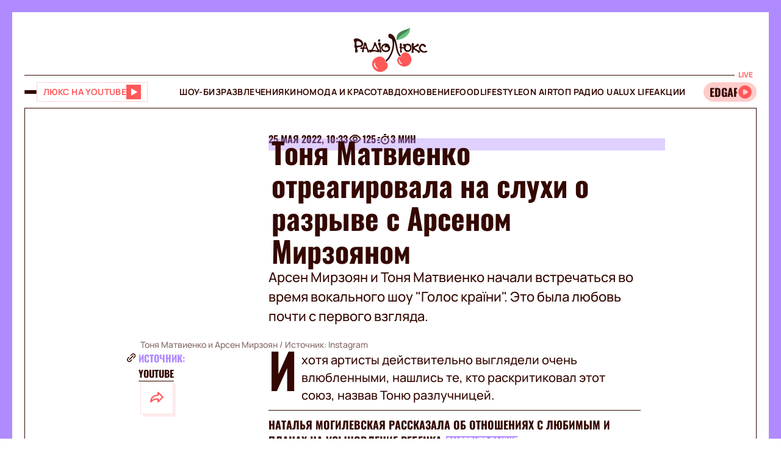

--- FILE ---
content_type: text/html;charset=UTF-8
request_url: https://lux.fm/ru/tonya-matvienko-otreagirovala-na-sluhi-o-razryve-s-arsenom-mirzoyanom_n119433
body_size: 42925
content:
<!DOCTYPE html><html lang="ru" data-beasties-container><head>
  <meta charset="utf-8">
  <title>Тоня Матвиенко отреагировала на слухи о разрыве с Арсеном Мирзояном – Люкс ФМ</title>
  <base href="/">
  <meta name="viewport" content="width=device-width, initial-scale=1">
  <meta name="robots" content="index, follow, max-snippet:-1, max-image-preview:large, max-video-preview:-1">
  <link rel="icon" type="image/x-icon" href="favicon.ico">
  <link rel="preconnect" href="https://lux.fm">
  <link rel="preconnect" href="https://fun.lux.fm">

  <link rel="preconnect" href="https://membrana-cdn.media" crossorigin>
  <link rel="dns-prefetch" href="https://membrana-cdn.media">
  <link rel="preconnect" href="https://cdn.onthe.io" crossorigin>
  <link rel="dns-prefetch" href="https://cdn.onthe.io">
  <link rel="preconnect" href="https://www.googletagmanager.com" crossorigin>
  <link rel="dns-prefetch" href="https://www.googletagmanager.com">
  <link rel="preconnect" href="https://www.google-analytics.com" crossorigin>
  <link rel="dns-prefetch" href="https://www.google-analytics.com">
  <script async src="https://cdn.onthe.io/io.js/bOvunXJDy9Mw"></script>
  <script>
      window._io_config = window._io_config || {};
      window._io_config["0.2.0"] = window._io_config["0.2.0"] || [];
  </script>
<style>.row{display:flex;flex-wrap:wrap;margin-left:-1rem;margin-right:-1rem}.col{position:relative;padding-right:1rem;padding-left:1rem;float:left;width:100%}.col-xs-12{width:100%;max-width:100%}.col-xs-9{width:75%;max-width:75%}.col-xs-4{width:33.33333333%;max-width:33.33333333%}.col-xs-3{width:25%;max-width:25%}@media (min-width: 576px){.col-sm-12{width:100%;max-width:100%}}@media (min-width: 768px){.col-md-12{width:100%;max-width:100%}.col-md-9{width:75%;max-width:75%}.col-md-7{width:58.33333333%;max-width:58.33333333%}.col-md-5{width:41.66666667%;max-width:41.66666667%}.col-md-3{width:25%;max-width:25%}}@media (min-width: 900px){.col-lg-3{width:25%;max-width:25%}}.container{position:relative;max-width:1680px;width:100%;margin:0 auto}.container-branding{position:relative;max-width:900px;width:100%;margin:0 auto}.row-gap-2{row-gap:2rem}.py-2{padding-top:2rem;padding-bottom:2rem}.px-2{padding-right:2rem;padding-left:2rem}.flex{display:flex}.flex-column{flex-direction:column}.full-block-link:after{content:"";position:absolute;inset:0;cursor:pointer;z-index:10}@media (max-width: 768px){.hide-md{display:none!important}}.show-md{display:none!important}@media (max-width: 768px){.show-md{display:flex!important}}@font-face{font-family:OswaldBold;src:url("./media/subset-Oswald-Bold.eot");src:url("./media/subset-Oswald-Bold.eot?#iefix") format("embedded-opentype"),url("./media/subset-Oswald-Bold.woff2") format("woff2"),url("./media/subset-Oswald-Bold.woff") format("woff"),url("./media/subset-Oswald-Bold.ttf") format("truetype");font-display:swap;font-weight:700;font-style:normal}*{box-sizing:border-box;padding:0;margin:0}*{-webkit-tap-highlight-color:rgba(0,0,0,0);-moz-tap-highlight-color:rgba(0,0,0,0)}h1,h3,h4{font-weight:inherit}a{color:inherit;text-decoration:none}button{background:transparent;border:none;cursor:pointer}:root{--regular: "ManropeRegular", Adjusted Arial, sans-serif;--medium: "ManropeMedium", sans-serif;--bold: "ManropeBold", sans-serif;--title-font: "OswaldBold", Title Adjusted Arial, sans-serif ;--title-font-adjusted: Adjusted Arial, sans-serif }html,body{position:relative;overflow-x:clip}html{font-size:10px;text-rendering:geometricPrecision;-webkit-text-size-adjust:100%;text-size-adjust:100%}body{font-size:1.8rem;font-family:var(--medium);font-weight:500;color:#340700;background-color:#fff;-ms-overflow-style:none;scrollbar-width:none}body::-webkit-scrollbar{display:none}
</style><link rel="stylesheet" href="styles-DJELBK3G.css" media="print" onload="this.media='all'"><noscript><link rel="stylesheet" href="styles-DJELBK3G.css"></noscript><script async="true" fetchpriority="low">(function(w,d,s,l,i){w[l]=w[l]||[];w[l].push({'gtm.start':
            new Date().getTime(),event:'gtm.js'});var f=d.getElementsByTagName(s)[0],
          j=d.createElement(s),dl=l!='dataLayer'?'&l='+l:'';j.async=true;j.src=
          'https://www.googletagmanager.com/gtm.js?id='+i+dl;f.parentNode.insertBefore(j,f);
        })(window,document,'script','dataLayer','GTM-5XGV2TK');</script><link rel="apple-touch-icon" href="https://lux.fm/assets/img/browser-icons/apple-touch-icon.png"><link rel="apple-touch-icon" href="https://lux.fm/assets/img/browser-icons/apple-touch-icon-152x152.png" sizes="152x152"><link rel="apple-touch-icon" href="https://lux.fm/assets/img/browser-icons/apple-touch-icon-120x120.png" sizes="120x120"><link rel="apple-touch-icon-precomposed" href="https://lux.fm/assets/img/browser-icons/apple-touch-icon-precomposed.png"><link rel="apple-touch-icon-precomposed" href="https://lux.fm/assets/img/browser-icons/apple-touch-icon-152x152-precomposed.png" sizes="152x152"><link rel="apple-touch-icon-precomposed" href="https://lux.fm/assets/img/browser-icons/apple-touch-icon-120x120-precomposed.png" sizes="120x120"><style ng-app-id="ng">[_nghost-ng-c1017813178]   app-scroll-to-top[_ngcontent-ng-c1017813178]{position:fixed;right:4rem;bottom:4rem;z-index:1000}@media (max-width: 768px){[_nghost-ng-c1017813178]   app-scroll-to-top[_ngcontent-ng-c1017813178]{right:1.5rem;bottom:1.5rem}}</style><style ng-app-id="ng">[_nghost-ng-c3795650389]{--border-size: 2rem;display:flex;flex-direction:column;width:100%;height:100%;padding-left:var(--border-size);padding-right:var(--border-size);background-color:var(--background-color);position:relative}[_nghost-ng-c3795650389]:before, [_nghost-ng-c3795650389]:after{content:"";width:var(--border-size);height:100%;position:absolute;top:0;background:var(--border-color);z-index:100}[_nghost-ng-c3795650389]:before{left:0}[_nghost-ng-c3795650389]:after{right:0}.hide-side-borders[_nghost-ng-c3795650389]{--border-size: 0}@media (max-width: 768px){.hide-borders-on-mobile[_nghost-ng-c3795650389]{--border-size: 0}}.with-title[_nghost-ng-c3795650389]{border-top:none}.with-title[_nghost-ng-c3795650389]   .progress[_ngcontent-ng-c3795650389]{height:fit-content;min-height:var(--border-size)}.with-title[_nghost-ng-c3795650389]   .progress[_ngcontent-ng-c3795650389]   app-block-title[_ngcontent-ng-c3795650389]{display:flex;margin:.5rem 2rem}[_nghost-ng-c3795650389]   .progress[_ngcontent-ng-c3795650389]{background-color:var(--border-color)}@media (max-width: 768px){[_nghost-ng-c3795650389]{--border-size: .5rem}.with-title[_nghost-ng-c3795650389]{border-top:none}.with-title[_nghost-ng-c3795650389]   .progress[_ngcontent-ng-c3795650389]{height:fit-content}.with-title[_nghost-ng-c3795650389]   .progress[_ngcontent-ng-c3795650389]   app-block-title[_ngcontent-ng-c3795650389]{display:flex;margin:.5rem 2.5rem}[_nghost-ng-c3795650389]   .progress[_ngcontent-ng-c3795650389]{height:fit-content}[_nghost-ng-c3795650389]   .progress.show-progress[_ngcontent-ng-c3795650389]{width:var(--scrolling-progress)}[_nghost-ng-c3795650389]   .progress.fixed[_ngcontent-ng-c3795650389]{position:fixed;top:0;opacity:1;z-index:100;height:var(--border-size)}[_nghost-ng-c3795650389]   .progress[_ngcontent-ng-c3795650389]   app-block-title[_ngcontent-ng-c3795650389]{display:flex;margin:.5rem 2.5rem}}</style><style ng-app-id="ng">[_nghost-ng-c777357481]{--header-height: 10.3rem}[_nghost-ng-c777357481]   .header-container[_ngcontent-ng-c777357481]{display:flex;flex-direction:column}[_nghost-ng-c777357481]   .mobile-header[_ngcontent-ng-c777357481]{height:var(--header-height);position:relative;display:flex;align-items:center;justify-content:space-between}[_nghost-ng-c777357481]   .mobile-header[_ngcontent-ng-c777357481]   app-player-widget[_ngcontent-ng-c777357481]{padding:0}[_nghost-ng-c777357481]   .mobile-header[_ngcontent-ng-c777357481]   .buttons-group[_ngcontent-ng-c777357481]{display:flex;align-items:center;column-gap:1.5rem}[_nghost-ng-c777357481]   .mobile-header[_ngcontent-ng-c777357481]   app-logo[_ngcontent-ng-c777357481]{position:absolute;left:50%;transform:translate(-50%);align-self:center;padding:1rem 0 .5rem;width:12.3rem;height:7.3rem}[_nghost-ng-c777357481]   .menu[_ngcontent-ng-c777357481]{display:flex;width:100%;flex-direction:row;align-items:center;min-height:5.5rem;border-top:1px solid #340700;border-bottom:1px solid #340700}[_nghost-ng-c777357481]   .menu[_ngcontent-ng-c777357481]   .buttons-group[_ngcontent-ng-c777357481], [_nghost-ng-c777357481]   .menu[_ngcontent-ng-c777357481]   app-player-widget[_ngcontent-ng-c777357481]{flex-grow:1;max-width:22.5rem}[_nghost-ng-c777357481]   .menu[_ngcontent-ng-c777357481]   .buttons-group[_ngcontent-ng-c777357481]{display:flex;align-items:center;column-gap:1.5rem}[_nghost-ng-c777357481]   .menu[_ngcontent-ng-c777357481]   app-menu[_ngcontent-ng-c777357481]{display:flex;justify-content:center;flex-grow:1}[_nghost-ng-c777357481]   app-burger-menu[_ngcontent-ng-c777357481]{display:flex;position:fixed;min-height:-webkit-fill-available;max-height:-webkit-fill-available;width:0;overflow-y:hidden;top:0;left:0;z-index:-1}@supports (-moz-appearance: none){[_nghost-ng-c777357481]   app-burger-menu[_ngcontent-ng-c777357481]{min-height:100vh;max-height:100vh}}[_nghost-ng-c777357481]   app-burger-menu.show[_ngcontent-ng-c777357481]{width:100%;left:0;z-index:1000}[_nghost-ng-c777357481]   app-burger-menu.hide[_ngcontent-ng-c777357481]{transition-delay:.4s;left:0}@media (max-width: 768px){[_nghost-ng-c777357481]{--header-height: 5.6rem}.main-page[_nghost-ng-c777357481]{border-bottom:1px solid #F8E4E4;margin-bottom:-1px}[_nghost-ng-c777357481]   .header-container[_ngcontent-ng-c777357481]   .mobile-header[_ngcontent-ng-c777357481]   app-logo[_ngcontent-ng-c777357481]{width:7.9rem;height:4.7rem}[_nghost-ng-c777357481]   .header-container[_ngcontent-ng-c777357481]   .menu[_ngcontent-ng-c777357481]{display:none}}</style><style ng-app-id="ng">[_nghost-ng-c1413570377]{display:flex}[_nghost-ng-c1413570377]   .footer[_ngcontent-ng-c1413570377]{display:flex;flex-direction:column;row-gap:4rem}[_nghost-ng-c1413570377]   .footer[_ngcontent-ng-c1413570377]   app-disclaimer[_ngcontent-ng-c1413570377]{margin-bottom:-3rem;margin-top:-1rem}[_nghost-ng-c1413570377]   .footer[_ngcontent-ng-c1413570377]   .info-wrapper[_ngcontent-ng-c1413570377]{display:flex;flex-wrap:wrap;row-gap:1.5rem}[_nghost-ng-c1413570377]   .footer[_ngcontent-ng-c1413570377]   .info[_ngcontent-ng-c1413570377]{display:flex;flex-direction:column;row-gap:2rem}[_nghost-ng-c1413570377]   .footer[_ngcontent-ng-c1413570377]   .info[_ngcontent-ng-c1413570377]   .item[_ngcontent-ng-c1413570377]{align-self:flex-start}[_nghost-ng-c1413570377]   .footer[_ngcontent-ng-c1413570377]   .info[_ngcontent-ng-c1413570377]   .item[_ngcontent-ng-c1413570377]   .label[_ngcontent-ng-c1413570377]{color:#9d2323;font-family:var(--medium);font-size:1.4rem;line-height:2.1rem}[_nghost-ng-c1413570377]   .footer[_ngcontent-ng-c1413570377]   .info[_ngcontent-ng-c1413570377]   .item[_ngcontent-ng-c1413570377]   .label[_ngcontent-ng-c1413570377]:first-letter{text-transform:capitalize}[_nghost-ng-c1413570377]   .footer[_ngcontent-ng-c1413570377]   .info[_ngcontent-ng-c1413570377]   .item[_ngcontent-ng-c1413570377]   .value[_ngcontent-ng-c1413570377]{font-family:var(--medium);font-size:1.6rem;line-height:2.1rem;color:#9d2323}[_nghost-ng-c1413570377]   .footer[_ngcontent-ng-c1413570377]   .info[_ngcontent-ng-c1413570377]   .item[_ngcontent-ng-c1413570377]   .value.underlined[_ngcontent-ng-c1413570377]{border-bottom:1px solid #9D2323}[_nghost-ng-c1413570377]   .footer[_ngcontent-ng-c1413570377]   .info[_ngcontent-ng-c1413570377]   .market-buttons[_ngcontent-ng-c1413570377]{display:flex;flex-wrap:wrap;width:100%;column-gap:2.7rem;row-gap:1rem}[_nghost-ng-c1413570377]   .footer[_ngcontent-ng-c1413570377]   .info[_ngcontent-ng-c1413570377]   .logo-copyright-wrapper[_ngcontent-ng-c1413570377]{justify-content:space-between}[_nghost-ng-c1413570377]   .footer[_ngcontent-ng-c1413570377]   .info[_ngcontent-ng-c1413570377]   .copyright[_ngcontent-ng-c1413570377]{color:#9d2323;font-size:1.4rem;line-height:2.1rem}[_nghost-ng-c1413570377]   .footer[_ngcontent-ng-c1413570377]   .info[_ngcontent-ng-c1413570377]   .footer-logo[_ngcontent-ng-c1413570377]{display:flex;position:relative;width:12.7rem;height:7.5rem;margin:2rem 0}[_nghost-ng-c1413570377]   .footer[_ngcontent-ng-c1413570377]   .menu[_ngcontent-ng-c1413570377]{display:flex;flex-direction:column}@media (max-width: 768px){[_nghost-ng-c1413570377]{padding-top:.5rem}[_nghost-ng-c1413570377]   .footer[_ngcontent-ng-c1413570377]{row-gap:2rem}[_nghost-ng-c1413570377]   .footer[_ngcontent-ng-c1413570377]   app-disclaimer[_ngcontent-ng-c1413570377]{margin-bottom:-1rem;margin-top:-1rem}[_nghost-ng-c1413570377]   .footer[_ngcontent-ng-c1413570377]   .wrapper[_ngcontent-ng-c1413570377]{row-gap:3rem}[_nghost-ng-c1413570377]   .footer[_ngcontent-ng-c1413570377]   .wrapper[_ngcontent-ng-c1413570377]   .info[_ngcontent-ng-c1413570377]{align-items:center;padding-right:1rem}[_nghost-ng-c1413570377]   .footer[_ngcontent-ng-c1413570377]   .wrapper[_ngcontent-ng-c1413570377]   .info[_ngcontent-ng-c1413570377]   .market-buttons[_ngcontent-ng-c1413570377]{width:100%;justify-content:space-between;column-gap:.5rem}[_nghost-ng-c1413570377]   .footer[_ngcontent-ng-c1413570377]   .wrapper[_ngcontent-ng-c1413570377]   .menu[_ngcontent-ng-c1413570377]{order:-1}[_nghost-ng-c1413570377]   .footer[_ngcontent-ng-c1413570377]   .wrapper[_ngcontent-ng-c1413570377]   .logo-copyright-wrapper[_ngcontent-ng-c1413570377]{flex-direction:row-reverse}[_nghost-ng-c1413570377]   .footer[_ngcontent-ng-c1413570377]   .wrapper[_ngcontent-ng-c1413570377]   .footer-logo[_ngcontent-ng-c1413570377]{width:8.1rem;height:4.8rem;margin:0}[_nghost-ng-c1413570377]   .footer[_ngcontent-ng-c1413570377]   app-divider[_ngcontent-ng-c1413570377]{width:calc(100% + 4rem);margin-left:-2rem;margin-right:-2rem}}[_nghost-ng-c1413570377]     .footer .wrapper .info app-socials-list{column-gap:2rem}</style><style ng-app-id="ng">@keyframes _ngcontent-ng-c2590088270_pulse{0%{transform:scale(1)}50%{transform:scale(.97)}to{transform:scale(1)}}@keyframes _ngcontent-ng-c2590088270_pulseShadow{0%{box-shadow:0 3.4rem 7rem #b15959}50%{box-shadow:0 3.4rem 7rem #b159594d}to{box-shadow:0 3.4rem 7rem #b15959}}[_nghost-ng-c2590088270]   app-music-photo-preview[_ngcontent-ng-c2590088270], [_nghost-ng-c2590088270]   .image-wrapper[_ngcontent-ng-c2590088270], [_nghost-ng-c2590088270]   app-share-button[_ngcontent-ng-c2590088270], [_nghost-ng-c2590088270]   app-news-image[_ngcontent-ng-c2590088270]{transition:box-shadow .2s ease-in-out!important}[_nghost-ng-c2590088270]:hover   app-music-photo-preview[_ngcontent-ng-c2590088270], [_nghost-ng-c2590088270]:hover   .image-wrapper[_ngcontent-ng-c2590088270], [_nghost-ng-c2590088270]:hover   app-share-button[_ngcontent-ng-c2590088270], [_nghost-ng-c2590088270]:hover   app-news-image[_ngcontent-ng-c2590088270]{box-shadow:#fcc6 0 0!important}[_nghost-ng-c2590088270]   app-share-button[_ngcontent-ng-c2590088270]{opacity:0;transition:opacity var(--animation-duration) ease-in-out}[_nghost-ng-c2590088270]   app-share-button.animate[_ngcontent-ng-c2590088270]{opacity:1;animation:_ngcontent-ng-c2590088270_opacity var(--animation-duration) ease-in-out}[_nghost-ng-c2590088270]     app-share-button app-svg-wrapper{--width: 2.4rem;--height: 2.4rem}@keyframes _ngcontent-ng-c2590088270_opacity{0%{opacity:0}to{opacity:1}}</style><style ng-app-id="ng">.burger-button[_ngcontent-ng-c3473425409]{width:2rem;height:5rem;display:flex;flex-direction:column;justify-content:center;align-items:center;row-gap:.4rem;position:relative;cursor:pointer}.burger-button[_ngcontent-ng-c3473425409]   span[_ngcontent-ng-c3473425409]{transition:all .2s ease-in-out;display:block;height:.2rem;width:2rem;background-color:#340700;border-radius:.5rem}.burger-button[_ngcontent-ng-c3473425409]   span.animate-first[_ngcontent-ng-c3473425409]{position:absolute;rotate:45deg}.burger-button[_ngcontent-ng-c3473425409]   span.animate-second[_ngcontent-ng-c3473425409]{opacity:0}.burger-button[_ngcontent-ng-c3473425409]   span.animate-third[_ngcontent-ng-c3473425409]{position:absolute;rotate:-45deg}</style><style ng-app-id="ng">[_nghost-ng-c956528897]   .video-button[_ngcontent-ng-c956528897]{display:flex;align-items:center;background-color:#fff;column-gap:1rem;border:1px solid #FFD1D1;height:3.2rem;padding:0 1rem;transition:all .3s ease-in-out}[_nghost-ng-c956528897]   .video-button[_ngcontent-ng-c956528897]   app-svg-wrapper[_ngcontent-ng-c956528897]{transition:background-color .3s ease-in-out}[_nghost-ng-c956528897]   .video-button[_ngcontent-ng-c956528897]:hover{border-color:#e04e4e;background-color:#ff5858}[_nghost-ng-c956528897]   .video-button[_ngcontent-ng-c956528897]:hover   .button-text[_ngcontent-ng-c956528897]{color:#fff}[_nghost-ng-c956528897]   .video-button[_ngcontent-ng-c956528897]:hover   app-svg-wrapper[_ngcontent-ng-c956528897]{--icon-color: #FFFFFF !important}[_nghost-ng-c956528897]   .video-button[_ngcontent-ng-c956528897]   .button-text[_ngcontent-ng-c956528897]{text-transform:uppercase;white-space:nowrap;color:#ff5858;font-family:var(--bold);font-size:1.4rem;letter-spacing:.42px;transition:color .3s ease-in-out}[_nghost-ng-c956528897]   .video-button[_ngcontent-ng-c956528897]   .button-image[_ngcontent-ng-c956528897]{width:2.6rem;min-width:2.6rem;height:2.6rem;position:relative}@media (max-width: 768px){[_nghost-ng-c956528897]   .video-button[_ngcontent-ng-c956528897]{padding:.3rem .4rem}[_nghost-ng-c956528897]   .video-button[_ngcontent-ng-c956528897]:not(.show-text-md)   .button-text[_ngcontent-ng-c956528897]{display:none}}</style><style ng-app-id="ng">.logo[_ngcontent-ng-c938380513]{width:100%;height:100%}</style><style ng-app-id="ng">[_nghost-ng-c136673245]{position:relative}[_nghost-ng-c136673245]   .widget[_ngcontent-ng-c136673245]{display:flex;align-items:center;height:3.2rem;padding:.7rem .3rem .7rem 0;border-radius:4rem;background-color:#fcc;position:relative;column-gap:.3rem;overflow-x:hidden;-ms-overflow-style:none;scrollbar-width:none}[_nghost-ng-c136673245]   .widget[_ngcontent-ng-c136673245]::-webkit-scrollbar{display:none}[_nghost-ng-c136673245]   .mobile-label[_ngcontent-ng-c136673245]{color:#ff5858;font-family:var(--bold);font-size:1.3rem;line-height:100%}[_nghost-ng-c136673245]   .label[_ngcontent-ng-c136673245]{font-family:var(--bold);font-size:1.2rem;line-height:1.6rem;padding:0 .6rem;background-color:#fff;color:#ff5858;position:absolute;top:-2rem;right:0}[_nghost-ng-c136673245]   .movable-container[_ngcontent-ng-c136673245]{width:calc(100% - 2.9rem);height:100%}[_nghost-ng-c136673245]   .song-info[_ngcontent-ng-c136673245]{display:flex;align-items:center;flex-direction:row;white-space:nowrap;padding-left:1rem}[_nghost-ng-c136673245]   .song-info[_ngcontent-ng-c136673245]   .artist[_ngcontent-ng-c136673245]{max-width:100%;flex-shrink:0;font-size:1.8rem;line-height:100%;white-space:nowrap;font-family:var(--title-font);text-transform:uppercase;text-overflow:ellipsis;overflow:hidden}[_nghost-ng-c136673245]   .song-info[_ngcontent-ng-c136673245]   .artist[_ngcontent-ng-c136673245]:after{content:"-"}[_nghost-ng-c136673245]   .song-info[_ngcontent-ng-c136673245]   .song[_ngcontent-ng-c136673245]{flex-shrink:1;white-space:nowrap;font-family:var(--regular);font-size:1.4rem;text-overflow:ellipsis;overflow:hidden;text-transform:none}@media (max-width: 768px){[_nghost-ng-c136673245]   .widget[_ngcontent-ng-c136673245]{padding-left:1rem}[_nghost-ng-c136673245]   .widget[_ngcontent-ng-c136673245]   .artist[_ngcontent-ng-c136673245], [_nghost-ng-c136673245]   .widget[_ngcontent-ng-c136673245]   .song[_ngcontent-ng-c136673245]{display:none}[_nghost-ng-c136673245]   .label[_ngcontent-ng-c136673245]{display:none}}</style><style ng-app-id="ng">@keyframes _ngcontent-ng-c3843934219_pulse{0%{transform:scale(1)}50%{transform:scale(.97)}to{transform:scale(1)}}@keyframes _ngcontent-ng-c3843934219_pulseShadow{0%{box-shadow:0 3.4rem 7rem #b15959}50%{box-shadow:0 3.4rem 7rem #b159594d}to{box-shadow:0 3.4rem 7rem #b15959}}[_nghost-ng-c3843934219]{display:flex;position:relative}[_nghost-ng-c3843934219]   .menu[_ngcontent-ng-c3843934219]{display:flex;flex-direction:column;background-color:#ff5858;width:25%;position:absolute;left:-100%;top:0;bottom:0;transition:all .4s ease-in-out;z-index:1000;transform:translateZ(0)}[_nghost-ng-c3843934219]   .menu.show[_ngcontent-ng-c3843934219]{left:0;opacity:1}[_nghost-ng-c3843934219]   .menu.hide[_ngcontent-ng-c3843934219]{left:-100%;opacity:0}[_nghost-ng-c3843934219]   .menu[_ngcontent-ng-c3843934219]   .panel[_ngcontent-ng-c3843934219]{display:flex;border-bottom:1px solid #D94040;padding:2rem}[_nghost-ng-c3843934219]   .menu[_ngcontent-ng-c3843934219]   .panel[_ngcontent-ng-c3843934219]   app-share-button[_ngcontent-ng-c3843934219]{margin-left:auto}[_nghost-ng-c3843934219]   .menu[_ngcontent-ng-c3843934219]   .content[_ngcontent-ng-c3843934219]{display:flex;flex-direction:column;max-height:100%;overflow-y:auto;-ms-overflow-style:none;scrollbar-width:none}[_nghost-ng-c3843934219]   .menu[_ngcontent-ng-c3843934219]   .content[_ngcontent-ng-c3843934219]::-webkit-scrollbar{display:none}[_nghost-ng-c3843934219]   .menu[_ngcontent-ng-c3843934219]   .menu-list[_ngcontent-ng-c3843934219]{display:flex;flex-direction:column}[_nghost-ng-c3843934219]   .menu[_ngcontent-ng-c3843934219]   .menu-list[_ngcontent-ng-c3843934219]   .item-wrapper[_ngcontent-ng-c3843934219]{display:flex;flex-direction:column}[_nghost-ng-c3843934219]   .menu[_ngcontent-ng-c3843934219]   .menu-list[_ngcontent-ng-c3843934219]   .item-wrapper.open[_ngcontent-ng-c3843934219]   .parent-item[_ngcontent-ng-c3843934219]{color:#fff;border-bottom:1px solid transparent}[_nghost-ng-c3843934219]   .menu[_ngcontent-ng-c3843934219]   .menu-list[_ngcontent-ng-c3843934219]   .item-wrapper.open[_ngcontent-ng-c3843934219]   .parent-item[_ngcontent-ng-c3843934219]   .arrow[_ngcontent-ng-c3843934219]{transform:rotate(270deg)}@media (min-width: 768px){[_nghost-ng-c3843934219]   .menu[_ngcontent-ng-c3843934219]   .menu-list[_ngcontent-ng-c3843934219]   .item-wrapper[_ngcontent-ng-c3843934219]:not(.open)   .parent-item[_ngcontent-ng-c3843934219]:hover{background-color:#ff6c6c!important}}[_nghost-ng-c3843934219]   .menu[_ngcontent-ng-c3843934219]   .menu-list[_ngcontent-ng-c3843934219]   .item-wrapper[_ngcontent-ng-c3843934219]   .parent-item[_ngcontent-ng-c3843934219]{display:flex;align-items:center;font-family:var(--title-font);font-size:3rem;line-height:100%;text-transform:uppercase;padding:2.5rem 2rem;cursor:pointer;-webkit-user-select:none;user-select:none;border-bottom:1px solid #D94040}[_nghost-ng-c3843934219]   .menu[_ngcontent-ng-c3843934219]   .menu-list[_ngcontent-ng-c3843934219]   .item-wrapper[_ngcontent-ng-c3843934219]   .parent-item[_ngcontent-ng-c3843934219]   .arrow[_ngcontent-ng-c3843934219]{margin-left:auto;transform:rotate(90deg);transition:transform .2s ease-in-out}[_nghost-ng-c3843934219]   .menu[_ngcontent-ng-c3843934219]   .menu-list[_ngcontent-ng-c3843934219]   .item-wrapper[_ngcontent-ng-c3843934219]   .child-items[_ngcontent-ng-c3843934219]{height:0;overflow:hidden;background-color:#fff;transition:height .2s ease-in-out}[_nghost-ng-c3843934219]   .menu[_ngcontent-ng-c3843934219]   .menu-list[_ngcontent-ng-c3843934219]   .item-wrapper[_ngcontent-ng-c3843934219]   .child-items[_ngcontent-ng-c3843934219]   .child-items-wrapper[_ngcontent-ng-c3843934219]{display:flex;flex-direction:column;row-gap:1.5rem;padding:2rem}[_nghost-ng-c3843934219]   .menu[_ngcontent-ng-c3843934219]   .menu-list[_ngcontent-ng-c3843934219]   .item-wrapper[_ngcontent-ng-c3843934219]   .child-items[_ngcontent-ng-c3843934219]   .child-item[_ngcontent-ng-c3843934219]{font-family:var(--bold);font-size:1.2rem;line-height:normal;letter-spacing:.36px;text-transform:uppercase;cursor:pointer;transition:opacity .2s ease-in-out}[_nghost-ng-c3843934219]   .menu[_ngcontent-ng-c3843934219]   .menu-list[_ngcontent-ng-c3843934219]   .item-wrapper[_ngcontent-ng-c3843934219]   .child-items[_ngcontent-ng-c3843934219]   .child-item[_ngcontent-ng-c3843934219]:hover{opacity:.7}[_nghost-ng-c3843934219]   .menu[_ngcontent-ng-c3843934219]   app-socials-list[_ngcontent-ng-c3843934219]{display:flex;align-items:center;padding:2rem;column-gap:1rem;justify-content:space-around;margin-top:auto}[_nghost-ng-c3843934219]   .gradient[_ngcontent-ng-c3843934219]{display:flex;border:2rem solid #FF5858;border-left:none;border-bottom:none;flex-grow:1;min-height:100%;background:linear-gradient(360deg,#2121218f,#340000 98.7%);cursor:pointer;z-index:0}[_nghost-ng-c3843934219]   .gradient.show[_ngcontent-ng-c3843934219]{animation:_ngcontent-ng-c3843934219_in .4s ease-in-out}[_nghost-ng-c3843934219]   .gradient.hide[_ngcontent-ng-c3843934219]{animation:_ngcontent-ng-c3843934219_out .4s ease-in-out}@media (max-width: 768px){[_nghost-ng-c3843934219]   .menu[_ngcontent-ng-c3843934219]{width:80%}[_nghost-ng-c3843934219]   .menu[_ngcontent-ng-c3843934219]   .menu-list[_ngcontent-ng-c3843934219]   .item-wrapper[_ngcontent-ng-c3843934219]   .parent-item[_ngcontent-ng-c3843934219]{font-size:2rem}[_nghost-ng-c3843934219]   .gradient[_ngcontent-ng-c3843934219]{border-width:.5rem}}[_nghost-ng-c3843934219]     .panel app-music-photo-preview, [_nghost-ng-c3843934219]     .panel .image-wrapper, [_nghost-ng-c3843934219]     .panel app-share-button, [_nghost-ng-c3843934219]     .panel app-news-image{transition:box-shadow .2s ease-in-out!important}[_nghost-ng-c3843934219]     .panel:hover app-music-photo-preview, [_nghost-ng-c3843934219]     .panel:hover .image-wrapper, [_nghost-ng-c3843934219]     .panel:hover app-share-button, [_nghost-ng-c3843934219]     .panel:hover app-news-image{box-shadow:#fcc6 0 0!important}[_nghost-ng-c3843934219]     app-share-button{padding:.6rem!important}@keyframes _ngcontent-ng-c3843934219_in{0%{opacity:0}to{opacity:1}}@keyframes _ngcontent-ng-c3843934219_out{0%{opacity:1}to{opacity:0}}</style><style ng-app-id="ng">@keyframes _ngcontent-ng-c516545681_pulse{0%{transform:scale(1)}50%{transform:scale(.97)}to{transform:scale(1)}}@keyframes _ngcontent-ng-c516545681_pulseShadow{0%{box-shadow:0 3.4rem 7rem #b15959}50%{box-shadow:0 3.4rem 7rem #b159594d}to{box-shadow:0 3.4rem 7rem #b15959}}[_nghost-ng-c516545681]{--width: 2.4rem;--height: 2.4rem;--icon-color: $primary;width:var(--width);min-width:var(--width);height:var(--height);display:flex;align-items:center;justify-content:center;-webkit-mask:var(--icon) no-repeat center;mask:var(--icon) no-repeat center;background-color:var(--icon-color);mask-size:contain;transition:opacity .2s ease-in-out}@media (min-width: 768px){[_nghost-ng-c516545681]:hover{opacity:.8}}</style><style ng-app-id="ng">@keyframes _ngcontent-ng-c2931037099_pulse{0%{transform:scale(1)}50%{transform:scale(.97)}to{transform:scale(1)}}@keyframes _ngcontent-ng-c2931037099_pulseShadow{0%{box-shadow:0 3.4rem 7rem #b15959}50%{box-shadow:0 3.4rem 7rem #b159594d}to{box-shadow:0 3.4rem 7rem #b15959}}[_nghost-ng-c2931037099]{display:inline-flex;align-items:center;justify-content:center;-webkit-user-select:none;user-select:none;padding:1px}[_nghost-ng-c2931037099]   .lang-switcher-button[_ngcontent-ng-c2931037099]{display:flex;align-items:center;justify-content:center;font-family:var(--bold);font-size:1.2rem;line-height:1.4rem;letter-spacing:.036em;border:1px solid #D94040;background:#9d2323;width:4rem;height:4rem;text-transform:uppercase;color:#fff;cursor:pointer;transition:opacity .2s ease-in-out}@media (min-width: 768px){[_nghost-ng-c2931037099]   .lang-switcher-button[_ngcontent-ng-c2931037099]:hover{opacity:.8}}</style><style ng-app-id="ng">@keyframes _ngcontent-ng-c4237971862_pulse{0%{transform:scale(1)}50%{transform:scale(.97)}to{transform:scale(1)}}@keyframes _ngcontent-ng-c4237971862_pulseShadow{0%{box-shadow:0 3.4rem 7rem #b15959}50%{box-shadow:0 3.4rem 7rem #b159594d}to{box-shadow:0 3.4rem 7rem #b15959}}[_nghost-ng-c4237971862]{cursor:pointer;display:flex;width:fit-content;height:fit-content;transition:opacity .2s ease-in-out}[_nghost-ng-c4237971862]   app-svg-wrapper[_ngcontent-ng-c4237971862]{--width: 2.4rem;--height: 2.4rem}.primary[_nghost-ng-c4237971862]{padding:1.4rem;background-color:#fff;border:1px solid #F8E4E4}@media (min-width: 768px){[_nghost-ng-c4237971862]:hover{opacity:.8}}@media (max-width: 768px){[_nghost-ng-c4237971862]   app-svg-wrapper[_ngcontent-ng-c4237971862]{--width: 2.1rem;--height: 2.1rem}.primary[_nghost-ng-c4237971862]{padding:calc(1rem - 1px)}}</style><style ng-app-id="ng">[_nghost-ng-c1013717033]{display:flex;flex-wrap:wrap}</style><style ng-app-id="ng">[_nghost-ng-c3546653473]{color:#9d2323;width:100%;display:flex;justify-content:center;align-items:center;font-family:var(--bold);font-size:1.2rem;font-style:normal;font-weight:700;letter-spacing:.36px;text-transform:uppercase;text-align:center;padding:0 4rem}</style><style ng-app-id="ng">[_nghost-ng-c1368381518]{display:flex;width:100%;height:1px;min-height:1px}</style><style ng-app-id="ng">[_nghost-ng-c1857017446]   .footer-menu[_ngcontent-ng-c1857017446]{display:flex;row-gap:4rem}</style><style ng-app-id="ng">@keyframes _ngcontent-ng-c431913220_pulse{0%{transform:scale(1)}50%{transform:scale(.97)}to{transform:scale(1)}}@keyframes _ngcontent-ng-c431913220_pulseShadow{0%{box-shadow:0 3.4rem 7rem #b15959}50%{box-shadow:0 3.4rem 7rem #b159594d}to{box-shadow:0 3.4rem 7rem #b15959}}[_nghost-ng-c431913220]    {--gap: 2.5rem}[_nghost-ng-c431913220]     #news-summary{font-size:2rem;line-height:2.9rem;max-width:100%;display:flex;flex-direction:column;row-gap:var(--gap)}[_nghost-ng-c431913220]     #news-summary strong{font-family:var(--bold)}[_nghost-ng-c431913220]     #news-summary h1, [_nghost-ng-c431913220]     #news-summary h2, [_nghost-ng-c431913220]     #news-summary h3, [_nghost-ng-c431913220]     #news-summary h4, [_nghost-ng-c431913220]     #news-summary h5, [_nghost-ng-c431913220]     #news-summary h6{font-family:var(--title-font);margin-bottom:-1rem;line-height:130%}[_nghost-ng-c431913220]     #news-summary h1{font-size:4.8rem}[_nghost-ng-c431913220]     #news-summary h2{font-size:3.6rem}[_nghost-ng-c431913220]     #news-summary h3{font-size:3.2rem}[_nghost-ng-c431913220]     #news-summary h4{font-size:2.8rem}[_nghost-ng-c431913220]     #news-summary h5{font-size:2.4rem}[_nghost-ng-c431913220]     #news-summary h6{font-size:2rem}[_nghost-ng-c431913220]     #news-summary ol, [_nghost-ng-c431913220]     #news-summary ul{display:flex;flex-direction:column;row-gap:1rem;font-size:2rem;line-height:2.9rem;list-style:none;margin-left:0;padding-left:0}[_nghost-ng-c431913220]     #news-summary ol a, [_nghost-ng-c431913220]     #news-summary ul a{color:var(--border-color)}[_nghost-ng-c431913220]     #news-summary p a{color:var(--border-color)}[_nghost-ng-c431913220]     #news-summary ol{counter-reset:item}[_nghost-ng-c431913220]     #news-summary ol li{position:relative;padding-left:3.5rem;counter-increment:item;margin-bottom:1rem}[_nghost-ng-c431913220]     #news-summary ol li:before{content:counter(item) ".";position:absolute;left:0;top:.4rem;font-family:var(--title-font);font-size:2rem;line-height:100%;background:#340700;color:#fff;text-align:center;display:inline-block;padding:0 .1rem;min-width:1.6rem}[_nghost-ng-c431913220]     #news-summary ul li{position:relative;padding-left:2.5rem}[_nghost-ng-c431913220]     #news-summary ul li:before{content:"";position:absolute;left:0;top:.7rem;display:flex;align-items:center;width:1.6rem;max-width:1.6rem;min-width:1.6rem;height:1.6rem;border-radius:50%;background-color:#340700}[_nghost-ng-c431913220]     #news-summary>p:first-of-type:first-letter{font-family:var(--title-font);font-size:8rem;line-height:75%;margin-right:.7rem;float:left}[_nghost-ng-c431913220]     #news-summary p:not(:last-child){margin-bottom:1rem}[_nghost-ng-c431913220]     #news-summary p:has(em img){margin-bottom:0!important}[_nghost-ng-c431913220]     #news-summary p:has(em img) em{line-height:100%}[_nghost-ng-c431913220]     #news-summary p:has(em img)+.photo-credits{font-size:1.4rem;line-height:2.1rem;text-align:left;margin-top:-1rem;margin-bottom:-1rem}[_nghost-ng-c431913220]     #news-summary .read-also{display:flex;row-gap:2rem;border-top:1px solid #340700;border-bottom:1px solid #340700;padding:1rem 0}[_nghost-ng-c431913220]     #news-summary .read-also:has(+.insert){margin-bottom:calc((var(--gap) + .1rem) * -1)}[_nghost-ng-c431913220]     #news-summary .read-also .label{display:inline-flex;height:1.6rem;background-color:var(--border-color);text-transform:uppercase;color:#fff;font-family:var(--title-font);font-size:1.6rem;line-height:100%}[_nghost-ng-c431913220]     #news-summary .read-also .link{display:inline;font-family:var(--title-font);font-size:1.8rem;line-height:2.6rem;text-transform:uppercase;margin-bottom:0}[_nghost-ng-c431913220]     #news-summary .read-also .link a{margin-right:.7rem;color:#340700;transition:color .2s ease-in-out}@media (min-width: 768px){[_nghost-ng-c431913220]     #news-summary .read-also .link a:hover{color:var(--border-color)!important}}[_nghost-ng-c431913220]     #news-summary .insert{display:block;padding:2rem 0 1rem;border-top:1px solid rgba(133,106,102,.3);border-bottom:1px solid rgba(133,106,102,.3);color:#856a66;font-size:1.4rem;line-height:1.9rem;text-transform:uppercase}[_nghost-ng-c431913220]     #news-summary .insert strong{text-transform:none;color:#340700;font-family:var(--medium);font-weight:500;font-size:2rem;line-height:2.9rem}[_nghost-ng-c431913220]     #news-summary .responsive-embed{width:100%}[_nghost-ng-c431913220]     #news-summary .responsive-embed.youtube{background-color:#fcc;aspect-ratio:16/9}[_nghost-ng-c431913220]     #news-summary .responsive-embed.youtube iframe{width:100%;height:100%;max-width:100%}[_nghost-ng-c431913220]     #news-summary .responsive-embed.instagram{background-color:transparent}[_nghost-ng-c431913220]     #news-summary .responsive-embed iframe{max-width:100%}[_nghost-ng-c431913220]     #news-summary .photo-credits{font-family:var(--regular);font-size:1.4rem;line-height:21px;margin-top:-2rem}[_nghost-ng-c431913220]     #news-summary img{width:100%}[_nghost-ng-c431913220]     #news-summary .quote{padding:0 4.8rem;position:relative;font-family:var(--title-font);font-size:1.8rem;line-height:2.8rem;text-transform:uppercase}[_nghost-ng-c431913220]     #news-summary .quote:before, [_nghost-ng-c431913220]     #news-summary .quote:after{content:"";position:absolute;width:2.8rem;min-width:2.8rem;height:2.3rem;display:flex;align-items:center;justify-content:center;-webkit-mask:url(/assets/img/common/quote.svg) no-repeat center;mask:url(/assets/img/common/quote.svg) no-repeat center;background-color:var(--border-color);mask-size:contain}[_nghost-ng-c431913220]     #news-summary .quote:after{transform:rotate(180deg);right:0;bottom:0}[_nghost-ng-c431913220]     #news-summary .quote:before{left:0;top:0}@media (max-width: 768px){[_nghost-ng-c431913220]    {--gap: 2rem}[_nghost-ng-c431913220]     #news-summary{font-size:1.8rem;line-height:2.5rem}[_nghost-ng-c431913220]     #news-summary ul, [_nghost-ng-c431913220]     #news-summary ol{font-size:1.8rem;line-height:2.5rem}[_nghost-ng-c431913220]     #news-summary h1{font-size:2.8rem}[_nghost-ng-c431913220]     #news-summary h2{font-size:2.4rem}[_nghost-ng-c431913220]     #news-summary h3{font-size:2rem}[_nghost-ng-c431913220]     #news-summary h4{font-size:2rem}[_nghost-ng-c431913220]     #news-summary h5{font-size:2rem}[_nghost-ng-c431913220]     #news-summary h6{font-size:2rem}[_nghost-ng-c431913220]     #news-summary p:not(:last-child){margin-bottom:1rem}[_nghost-ng-c431913220]     #news-summary p:has(em img){margin-bottom:0!important}[_nghost-ng-c431913220]     #news-summary p:has(em img) em{line-height:100%}[_nghost-ng-c431913220]     #news-summary p:has(em img)+.photo-credits{font-size:1.4rem;line-height:2.1rem;text-align:left!important;margin-top:-1.5rem}[_nghost-ng-c431913220]     #news-summary .read-also{padding:2rem 1.5rem;width:calc(100% + 3rem);margin-left:-1.5rem;margin-right:-1.5rem}[_nghost-ng-c431913220]     #news-summary .read-also .label{width:fit-content;height:1.4rem;font-size:1.4rem}[_nghost-ng-c431913220]     #news-summary .read-also .link{display:flex;flex-direction:column;row-gap:.2rem;font-size:1.4rem;line-height:2.2rem}[_nghost-ng-c431913220]     #news-summary .read-also .link a{margin-right:.5rem}[_nghost-ng-c431913220]     #news-summary .insert{padding:2rem 1.5rem 1rem;width:calc(100% + 3rem);margin-left:-1.5rem;margin-right:-1.5rem}[_nghost-ng-c431913220]     #news-summary .insert strong{font-size:1.8rem;line-height:2.5rem}[_nghost-ng-c431913220]     #news-summary .quote{font-size:1.4rem;line-height:2.2rem;padding:0 3.8rem}[_nghost-ng-c431913220]     #news-summary .trending-block h3, [_nghost-ng-c431913220]     #news-summary .trending-block h4{margin-bottom:0}[_nghost-ng-c431913220]     #news-summary .photo-credits{margin-top:-1.5rem}}[_nghost-ng-c431913220]     app-title-with-category .title{font-family:var(--title-font);font-size:4.8rem;line-height:5.4rem}[_nghost-ng-c431913220]     app-read-also{margin:0 2rem 5rem}@media (min-width: 768px){[_nghost-ng-c431913220]     app-border-wrapper:first-child{margin-top:-.1rem}}@media (max-width: 768px){[_nghost-ng-c431913220]     app-read-also{margin:0 0 5rem}[_nghost-ng-c431913220]     .trending-block{display:flex;width:calc(100% + 3rem);margin-left:-1.5rem;margin-right:-1.5rem}[_nghost-ng-c431913220]     .trending-block h4{margin:0}}</style><meta name="robots" content="max-image-preview:large"><link _ngcontent-ng-c938380513 as="image" href="https://lux.fm/assets/img/common/logo-lux.svg" rel="preload" fetchpriority="high" imagesizes="100vw"><style ng-app-id="ng">@keyframes _ngcontent-ng-c3305788228_pulse{0%{transform:scale(1)}50%{transform:scale(.97)}to{transform:scale(1)}}@keyframes _ngcontent-ng-c3305788228_pulseShadow{0%{box-shadow:0 3.4rem 7rem #b15959}50%{box-shadow:0 3.4rem 7rem #b159594d}to{box-shadow:0 3.4rem 7rem #b15959}}[_nghost-ng-c3305788228]{--size: 4.8rem;--icon: url(#);--icon-color: $primary}[_nghost-ng-c3305788228]   .social-item[_ngcontent-ng-c3305788228]{position:relative;width:var(--size);min-width:var(--size);height:var(--size);display:flex;align-items:center;justify-content:center;-webkit-mask:var(--icon) no-repeat center;mask:var(--icon) no-repeat center;background-color:var(--icon-color);mask-size:contain;transition:opacity .2s ease-in-out}@media (min-width: 768px){[_nghost-ng-c3305788228]   .social-item[_ngcontent-ng-c3305788228]:hover{opacity:.8}}@media (max-width: 768px){[_nghost-ng-c3305788228]{--size: 3.6rem}}</style><style ng-app-id="ng">@keyframes _ngcontent-ng-c407884807_pulse{0%{transform:scale(1)}50%{transform:scale(.97)}to{transform:scale(1)}}@keyframes _ngcontent-ng-c407884807_pulseShadow{0%{box-shadow:0 3.4rem 7rem #b15959}50%{box-shadow:0 3.4rem 7rem #b159594d}to{box-shadow:0 3.4rem 7rem #b15959}}[_nghost-ng-c407884807]{width:16.8rem;height:5.6rem;background-color:#9d2323;border:1px solid rgb(217,64,64);padding:.8rem 1rem;border-radius:.8rem}[_nghost-ng-c407884807]   .market-button[_ngcontent-ng-c407884807]{display:inline-flex;position:relative;width:100%;height:100%;align-items:center;justify-content:center;transition:opacity .2s ease-in-out}@media (min-width: 768px){[_nghost-ng-c407884807]   .market-button[_ngcontent-ng-c407884807]:hover{opacity:.8}}@media (max-width: 768px){[_nghost-ng-c407884807]{width:14rem;height:4.6rem}}</style><link _ngcontent-ng-c938380513 as="image" href="https://lux.fm/assets/img/common/footer-logo-lux.svg" rel="preload" fetchpriority="high" imagesizes="100vw"><style ng-app-id="ng">@keyframes _ngcontent-ng-c871886371_pulse{0%{transform:scale(1)}50%{transform:scale(.97)}to{transform:scale(1)}}@keyframes _ngcontent-ng-c871886371_pulseShadow{0%{box-shadow:0 3.4rem 7rem #b15959}50%{box-shadow:0 3.4rem 7rem #b159594d}to{box-shadow:0 3.4rem 7rem #b15959}}.menu[_ngcontent-ng-c871886371]{display:flex;flex-wrap:wrap;column-gap:2rem;row-gap:1rem}.menu[_ngcontent-ng-c871886371]   .item[_ngcontent-ng-c871886371]{font-family:var(--bold);font-size:1.4rem;line-height:1.9rem;letter-spacing:.03em;text-transform:uppercase;transition:color .2s ease-in-out}@media (min-width: 768px){.menu[_ngcontent-ng-c871886371]   .item[_ngcontent-ng-c871886371]:hover{color:var(--border-color)!important}}</style><style ng-app-id="ng">[_nghost-ng-c267818049]{display:flex;flex-direction:column;row-gap:1.5rem;color:#340700;text-transform:uppercase}.secondary[_nghost-ng-c267818049]{color:#9d2323}[_nghost-ng-c267818049]   .parent[_ngcontent-ng-c267818049]{font-family:var(--title-font);font-size:3rem;line-height:100%}[_nghost-ng-c267818049]   .child[_ngcontent-ng-c267818049]{font-size:1.2rem;line-height:1.6rem;letter-spacing:.03em}@media (max-width: 768px){[_nghost-ng-c267818049]   .parent[_ngcontent-ng-c267818049]{font-size:2rem}[_nghost-ng-c267818049]   .child[_ngcontent-ng-c267818049]{font-size:1rem;line-height:1.4rem}}</style><style ng-app-id="ng">[_nghost-ng-c1957494054]{height:fit-content}[_nghost-ng-c1957494054]   app-loader[_ngcontent-ng-c1957494054]{--width: 2.6rem;--height: 2.6rem}</style><style ng-app-id="ng">[_nghost-ng-c460131595]{position:relative}[_nghost-ng-c460131595]:before{position:absolute;content:"";top:50%;left:50%;border-radius:50%;transform:translate(-50%,-50%);width:80%;height:80%;background-color:#fff;z-index:0}[_nghost-ng-c460131595]    {cursor:pointer}[_nghost-ng-c460131595]     app-svg-wrapper{--width: 2.6rem;--height: 2.6rem}</style><style ng-app-id="ng">[_nghost-ng-c1273957804]{display:flex;height:100%;overflow:hidden;position:relative}[_nghost-ng-c1273957804]   .line[_ngcontent-ng-c1273957804]{display:flex;position:absolute;left:0;top:0;animation:calc(var(--overflow-width) * var(--speed) * 1ms) _ngcontent-ng-c1273957804_ticker 1s infinite linear forwards}@keyframes _ngcontent-ng-c1273957804_ticker{0%{left:0}50%{left:calc(var(--overflow-width) * -1px)}to{left:0}}</style><link rel="manifest" href="data:application/manifest+json,{&quot;start_url&quot;:&quot;/&quot;,&quot;name&quot;:&quot;Люкс ФМ&quot;,&quot;short_name&quot;:&quot;Люкс ФМ&quot;,&quot;description&quot;:&quot;Люкс ФМ&quot;,&quot;orientation&quot;:&quot;portrait&quot;,&quot;background_color&quot;:&quot;%23F8E4E4&quot;,&quot;theme_color&quot;:&quot;%23B08BFF&quot;,&quot;icons&quot;:[{&quot;src&quot;:&quot;https://lux.fm/assets/img/home-screens/homescreen48.png&quot;,&quot;sizes&quot;:&quot;48x48&quot;,&quot;type&quot;:&quot;image/png&quot;},{&quot;src&quot;:&quot;https://lux.fm/assets/img/home-screens/homescreen72.png&quot;,&quot;sizes&quot;:&quot;72x72&quot;,&quot;type&quot;:&quot;image/png&quot;},{&quot;src&quot;:&quot;https://lux.fm/assets/img/home-screens/homescreen96.png&quot;,&quot;sizes&quot;:&quot;96x96&quot;,&quot;type&quot;:&quot;image/png&quot;},{&quot;src&quot;:&quot;https://lux.fm/assets/img/home-screens/homescreen144.png&quot;,&quot;sizes&quot;:&quot;144x144&quot;,&quot;type&quot;:&quot;image/png&quot;},{&quot;src&quot;:&quot;https://lux.fm/assets/img/home-screens/homescreen168.png&quot;,&quot;sizes&quot;:&quot;168x168&quot;,&quot;type&quot;:&quot;image/png&quot;},{&quot;src&quot;:&quot;https://lux.fm/assets/img/home-screens/homescreen192.png&quot;,&quot;sizes&quot;:&quot;192x192&quot;,&quot;type&quot;:&quot;image/png&quot;},{&quot;src&quot;:&quot;https://lux.fm/assets/img/home-screens/homescreen512.png&quot;,&quot;sizes&quot;:&quot;512x512&quot;,&quot;type&quot;:&quot;image/png&quot;}],&quot;display&quot;:&quot;standalone&quot;,&quot;prefer_related_applications&quot;:false,&quot;related_applications&quot;:[{&quot;platform&quot;:&quot;play&quot;,&quot;url&quot;:&quot;https://play.google.com/store/apps/details?id=fm.lux.radio&quot;,&quot;id&quot;:&quot;fm.lux.radio&quot;},{&quot;platform&quot;:&quot;itunes&quot;,&quot;url&quot;:&quot;https://itunes.apple.com/us/app/luks-fm/id670781508?l=uk&amp;ls=1&amp;mt=8&quot;}],&quot;gcm_sender_id&quot;:&quot;461995450866&quot;,&quot;gcm_user_visible_only&quot;:true}"><style ng-app-id="ng">[_nghost-ng-c160755976]   .article-wrapper[_ngcontent-ng-c160755976]{border:1px solid #340700;margin:0 2rem 2rem}[_nghost-ng-c160755976]   .article-wrapper[_ngcontent-ng-c160755976]   .article[_ngcontent-ng-c160755976]{display:flex;flex-direction:column;row-gap:2rem;align-items:flex-end;padding:4rem}[_nghost-ng-c160755976]   .article-wrapper[_ngcontent-ng-c160755976]   .article[_ngcontent-ng-c160755976]   app-title-with-category[_ngcontent-ng-c160755976]{margin-top:-1rem}[_nghost-ng-c160755976]   .article-wrapper[_ngcontent-ng-c160755976]   .article[_ngcontent-ng-c160755976]   app-news-image[_ngcontent-ng-c160755976]{position:relative;width:100%;max-width:100%;min-width:100%;aspect-ratio:16/9;margin-bottom:1rem}[_nghost-ng-c160755976]   .article-wrapper[_ngcontent-ng-c160755976]   .article[_ngcontent-ng-c160755976]   .label-container[_ngcontent-ng-c160755976]{display:flex;align-items:flex-end}[_nghost-ng-c160755976]   .article-wrapper[_ngcontent-ng-c160755976]   .article[_ngcontent-ng-c160755976]   .label-container[_ngcontent-ng-c160755976]   app-adv-label[_ngcontent-ng-c160755976]{line-height:3.2rem}[_nghost-ng-c160755976]   .article-wrapper[_ngcontent-ng-c160755976]   .article[_ngcontent-ng-c160755976]   .annotation[_ngcontent-ng-c160755976]{margin-bottom:1rem}[_nghost-ng-c160755976]   .article-wrapper[_ngcontent-ng-c160755976]   .article[_ngcontent-ng-c160755976]   .sidebar[_ngcontent-ng-c160755976]{display:flex;flex-direction:column;row-gap:2rem}[_nghost-ng-c160755976]   .article-wrapper[_ngcontent-ng-c160755976]   .article[_ngcontent-ng-c160755976]   .sidebar[_ngcontent-ng-c160755976]   app-trending-block[_ngcontent-ng-c160755976]{margin-top:10rem;position:sticky;top:2rem;margin-left:-4rem}[_nghost-ng-c160755976]   .article-wrapper[_ngcontent-ng-c160755976]   .article[_ngcontent-ng-c160755976]   .sidebar[_ngcontent-ng-c160755976]   app-news-source[_ngcontent-ng-c160755976]{margin-left:-2.7rem}[_nghost-ng-c160755976]   .article-wrapper[_ngcontent-ng-c160755976]   .article[_ngcontent-ng-c160755976]   .summary-wrapper[_ngcontent-ng-c160755976]{display:flex;flex-direction:column;row-gap:2rem}[_nghost-ng-c160755976]   .article-wrapper[_ngcontent-ng-c160755976]   .article[_ngcontent-ng-c160755976]   .summary-wrapper[_ngcontent-ng-c160755976]   .rules-and-prizes[_ngcontent-ng-c160755976]{margin-bottom:1rem}@media (max-width: 768px){[_nghost-ng-c160755976]   .article-wrapper[_ngcontent-ng-c160755976]{margin:0 .5rem 2rem}[_nghost-ng-c160755976]   .article-wrapper[_ngcontent-ng-c160755976]   .article[_ngcontent-ng-c160755976]{padding:3rem 1.5rem 2rem;row-gap:2rem}[_nghost-ng-c160755976]   .article-wrapper[_ngcontent-ng-c160755976]   .article[_ngcontent-ng-c160755976]   app-news-image[_ngcontent-ng-c160755976]{margin-bottom:.5rem}[_nghost-ng-c160755976]   .article-wrapper[_ngcontent-ng-c160755976]   .article[_ngcontent-ng-c160755976]   .label-container[_ngcontent-ng-c160755976]   app-adv-label[_ngcontent-ng-c160755976]{line-height:100%;padding:0 .5rem}[_nghost-ng-c160755976]   .article-wrapper[_ngcontent-ng-c160755976]   .article[_ngcontent-ng-c160755976]   .annotation[_ngcontent-ng-c160755976]{margin-bottom:0;row-gap:1rem}[_nghost-ng-c160755976]   .article-wrapper[_ngcontent-ng-c160755976]   .article[_ngcontent-ng-c160755976]   app-news-annotation[_ngcontent-ng-c160755976]{order:-1}[_nghost-ng-c160755976]   .article-wrapper[_ngcontent-ng-c160755976]   .article[_ngcontent-ng-c160755976]   app-news-annotation[_ngcontent-ng-c160755976], [_nghost-ng-c160755976]   .article-wrapper[_ngcontent-ng-c160755976]   .article[_ngcontent-ng-c160755976]   app-title-with-category[_ngcontent-ng-c160755976]{margin-top:-1rem}[_nghost-ng-c160755976]   .article-wrapper[_ngcontent-ng-c160755976]   .article[_ngcontent-ng-c160755976]   app-social-share-button-with-content[_ngcontent-ng-c160755976]{margin-left:auto}[_nghost-ng-c160755976]   .article-wrapper[_ngcontent-ng-c160755976]   .article[_ngcontent-ng-c160755976]   .summary-wrapper[_ngcontent-ng-c160755976]{row-gap:1rem}[_nghost-ng-c160755976]   .article-wrapper[_ngcontent-ng-c160755976]   .article[_ngcontent-ng-c160755976]   .sidebar[_ngcontent-ng-c160755976]{margin-bottom:2rem}[_nghost-ng-c160755976]   .article-wrapper[_ngcontent-ng-c160755976]   .article[_ngcontent-ng-c160755976]   .sidebar[_ngcontent-ng-c160755976]   app-news-source[_ngcontent-ng-c160755976]{margin-left:0}}[_nghost-ng-c160755976]     .article app-title-with-category{--max-width: 100%}[_nghost-ng-c160755976]     .article app-title-with-category .title{padding-left:.5rem}[_nghost-ng-c160755976]     .article app-admin-panel{margin-left:auto}[_nghost-ng-c160755976]     .sidebar app-trending-block app-news-card app-trending{--image-size: 4.8rem;--column-gap: 1rem}[_nghost-ng-c160755976]     .sidebar app-trending-block app-news-card app-trending .news app-simple-title .title{font-size:1.6rem;line-height:2rem}[_nghost-ng-c160755976]     .sidebar app-trending-block app-news-card app-trending .news app-views-count .views-count{font-size:1.4rem}@media (max-width: 768px){[_nghost-ng-c160755976]     .article app-title-with-category .title{font-size:2.8rem;line-height:3.2rem}[_nghost-ng-c160755976]     .article app-social-share-button-with-content app-svg-wrapper{--width: 2.1rem;--height: 2.1rem}}</style><style ng-app-id="ng">[_nghost-ng-c2966597377]{display:flex;flex-wrap:wrap;column-gap:1.8rem;row-gap:1rem;align-items:center}@media (max-width: 768px){[_nghost-ng-c2966597377]{column-gap:1rem}[_nghost-ng-c2966597377]   .date[_ngcontent-ng-c2966597377]{width:100%}[_nghost-ng-c2966597377]   .views-count[_ngcontent-ng-c2966597377]{order:4}[_nghost-ng-c2966597377]   .reading-time[_ngcontent-ng-c2966597377]{order:3}}@media (max-width: 768px){[_nghost-ng-c2966597377]{column-gap:.6rem}}@media (max-width: 768px){[_nghost-ng-c2966597377]     app-news-info-item{font-size:1.2rem}[_nghost-ng-c2966597377]     .views-count{font-size:1.2rem!important}[_nghost-ng-c2966597377]     .author.image:before{content:none}}</style><style ng-app-id="ng">@keyframes _ngcontent-ng-c78959229_pulse{0%{transform:scale(1)}50%{transform:scale(.97)}to{transform:scale(1)}}@keyframes _ngcontent-ng-c78959229_pulseShadow{0%{box-shadow:0 3.4rem 7rem #b15959}50%{box-shadow:0 3.4rem 7rem #b159594d}to{box-shadow:0 3.4rem 7rem #b15959}}[_nghost-ng-c78959229]   app-show-on-click[_ngcontent-ng-c78959229]   app-music-photo-preview[_ngcontent-ng-c78959229], [_nghost-ng-c78959229]   app-show-on-click[_ngcontent-ng-c78959229]   .image-wrapper[_ngcontent-ng-c78959229], [_nghost-ng-c78959229]   app-show-on-click[_ngcontent-ng-c78959229]   app-share-button[_ngcontent-ng-c78959229], [_nghost-ng-c78959229]   app-show-on-click[_ngcontent-ng-c78959229]   app-news-image[_ngcontent-ng-c78959229]{transition:box-shadow .2s ease-in-out!important}[_nghost-ng-c78959229]   app-show-on-click[_ngcontent-ng-c78959229]:hover   app-music-photo-preview[_ngcontent-ng-c78959229], [_nghost-ng-c78959229]   app-show-on-click[_ngcontent-ng-c78959229]:hover   .image-wrapper[_ngcontent-ng-c78959229], [_nghost-ng-c78959229]   app-show-on-click[_ngcontent-ng-c78959229]:hover   app-share-button[_ngcontent-ng-c78959229], [_nghost-ng-c78959229]   app-show-on-click[_ngcontent-ng-c78959229]:hover   app-news-image[_ngcontent-ng-c78959229]{box-shadow:#fcc6 0 0!important}[_nghost-ng-c78959229]   .shared-list[_ngcontent-ng-c78959229]{display:flex;align-items:center;width:100%;height:100%;background-color:#fff9f9;padding:1rem;justify-content:center}[_nghost-ng-c78959229]     .shared-list.vertical app-social-share-block app-socials-list{display:flex;flex-direction:column;row-gap:1rem}[_nghost-ng-c78959229]     .shared-list app-social-share-block app-socials-list{flex-wrap:nowrap;column-gap:1rem}[_nghost-ng-c78959229]     .shared-list app-social-share-block app-socials-list app-social-item{--size: 2.6rem}</style><style ng-app-id="ng">@keyframes _ngcontent-ng-c908936851_pulse{0%{transform:scale(1)}50%{transform:scale(.97)}to{transform:scale(1)}}@keyframes _ngcontent-ng-c908936851_pulseShadow{0%{box-shadow:0 3.4rem 7rem #b15959}50%{box-shadow:0 3.4rem 7rem #b159594d}to{box-shadow:0 3.4rem 7rem #b15959}}[_nghost-ng-c908936851]{--max-width: 85%}[_nghost-ng-c908936851]   .category[_ngcontent-ng-c908936851]{display:flex;align-items:center;justify-content:flex-end;text-transform:uppercase;padding:0 2rem;min-height:2rem}[_nghost-ng-c908936851]   .category.left[_ngcontent-ng-c908936851]{margin-left:calc(var(--overflow-size) * -1)}[_nghost-ng-c908936851]   .category.right[_ngcontent-ng-c908936851]{margin-right:calc(var(--overflow-size) * -1)}[_nghost-ng-c908936851]   .category[_ngcontent-ng-c908936851]   .label[_ngcontent-ng-c908936851]{font-family:var(--bold);font-size:1.4rem;line-height:1.9rem;letter-spacing:.03em;color:#fff;position:relative;z-index:100;transition:color .2s ease-in-out}@media (min-width: 768px){[_nghost-ng-c908936851]   .category[_ngcontent-ng-c908936851]   .label[_ngcontent-ng-c908936851]:hover{color:#340700!important}}[_nghost-ng-c908936851]   .title[_ngcontent-ng-c908936851]{max-width:var(--max-width);font-family:var(--title-font);padding-right:1rem}[_nghost-ng-c908936851]   .title.with-category[_ngcontent-ng-c908936851]{margin-top:-.5em}[_nghost-ng-c908936851]   .title[_ngcontent-ng-c908936851]:not(.with-category){max-width:100%}@media (min-width: 1680px){[_nghost-ng-c908936851]   .category.left[_ngcontent-ng-c908936851]{margin-left:0}[_nghost-ng-c908936851]   .category.right[_ngcontent-ng-c908936851]{margin-right:0}}@media (max-width: 768px){[_nghost-ng-c908936851]{--max-width: 90%}[_nghost-ng-c908936851]   .category[_ngcontent-ng-c908936851]{padding:.2rem 1rem}[_nghost-ng-c908936851]   .category.left[_ngcontent-ng-c908936851]{margin-left:0}[_nghost-ng-c908936851]   .category.right[_ngcontent-ng-c908936851]{margin-right:0}[_nghost-ng-c908936851]   .category[_ngcontent-ng-c908936851]   .label[_ngcontent-ng-c908936851]{font-size:1.2rem;line-height:1.6rem}[_nghost-ng-c908936851]   .title.with-category[_ngcontent-ng-c908936851]{margin-top:-1rem}[_nghost-ng-c908936851]   .title[_ngcontent-ng-c908936851]:not(.with-category){max-width:100%}}</style><style ng-app-id="ng">[_nghost-ng-c1822704579]   .annotation[_ngcontent-ng-c1822704579]{font-size:2.2rem;line-height:3.2rem}@media (max-width: 768px){[_nghost-ng-c1822704579]   .annotation[_ngcontent-ng-c1822704579]{font-size:1.8rem;line-height:2.5rem;padding:0 .5rem}}</style><style ng-app-id="ng">@keyframes _ngcontent-ng-c3397644549_pulse{0%{transform:scale(1)}50%{transform:scale(.97)}to{transform:scale(1)}}@keyframes _ngcontent-ng-c3397644549_pulseShadow{0%{box-shadow:0 3.4rem 7rem #b15959}50%{box-shadow:0 3.4rem 7rem #b159594d}to{box-shadow:0 3.4rem 7rem #b15959}}[_nghost-ng-c3397644549]   .image-description[_ngcontent-ng-c3397644549]{font-size:1.4rem;line-height:2.1rem;opacity:.6}[_nghost-ng-c3397644549]   .image-description[_ngcontent-ng-c3397644549]   .source-link[_ngcontent-ng-c3397644549]{border-bottom:1px solid #340700;transition:color .2s ease-in-out}@media (min-width: 768px){[_nghost-ng-c3397644549]   .image-description[_ngcontent-ng-c3397644549]   .source-link[_ngcontent-ng-c3397644549]:hover{color:var(--border-color)!important}}</style><style ng-app-id="ng">[_nghost-ng-c1900076914]{display:inline-block}[_nghost-ng-c1900076914]   .trigger[_ngcontent-ng-c1900076914]{position:relative}.active[_nghost-ng-c1900076914]   .content[_ngcontent-ng-c1900076914]{display:flex}.active[_nghost-ng-c1900076914]   .content.horizontal[_ngcontent-ng-c1900076914]{width:fit-content}.active[_nghost-ng-c1900076914]   .content.vertical[_ngcontent-ng-c1900076914]{width:100%}[_nghost-ng-c1900076914]   .content[_ngcontent-ng-c1900076914]{position:absolute;display:none;z-index:10000;-ms-overflow-style:none;scrollbar-width:none}[_nghost-ng-c1900076914]   .content[_ngcontent-ng-c1900076914]::-webkit-scrollbar{display:none}[_nghost-ng-c1900076914]   .content.horizontal[_ngcontent-ng-c1900076914]{left:100%;top:0;bottom:0}[_nghost-ng-c1900076914]   .content.vertical[_ngcontent-ng-c1900076914]{top:100%;left:0;right:0;bottom:unset}</style><style ng-app-id="ng">[_nghost-ng-c1690440197]{display:flex;gap:1rem;flex-wrap:wrap;border:1px solid #F8E4E4;padding:1rem}[_nghost-ng-c1690440197]   app-reaction[_ngcontent-ng-c1690440197]{min-width:calc(16.6666666667% - .8333333333rem);width:calc(16.6666666667% - .8333333333rem);flex-basis:8.5rem}@media (max-width: 768px){[_nghost-ng-c1690440197]   app-reaction[_ngcontent-ng-c1690440197]{flex-grow:1;max-width:calc(25% - .75rem)}}</style><style ng-app-id="ng">[_nghost-ng-c459330074]{display:flex;flex-wrap:wrap;column-gap:1rem;row-gap:1rem;align-items:flex-end}@media (max-width: 768px){[_nghost-ng-c459330074]{flex-wrap:nowrap;overflow-x:auto;margin-right:-1.5rem;margin-left:-1.5rem;padding-left:1.5rem;padding-right:1.5rem;-ms-overflow-style:none;scrollbar-width:none}[_nghost-ng-c459330074]::-webkit-scrollbar{display:none}}</style><style ng-app-id="ng">[_nghost-ng-c2018569298]{display:flex;flex-direction:column;row-gap:.5rem}[_nghost-ng-c2018569298]   .title[_ngcontent-ng-c2018569298]{font-size:1.4rem;line-height:2.1rem}[_nghost-ng-c2018569298]     app-socials-list{column-gap:1.5rem}[_nghost-ng-c2018569298]     app-socials-list app-social-item{--size: 3.6rem}</style><style ng-app-id="ng">[_nghost-ng-c1680190362]{font-family:var(--title-font),sans-serif;font-size:1.6rem;line-height:100%;display:flex;align-items:center;column-gap:.3rem;text-transform:uppercase}.image[_nghost-ng-c1680190362]:before{--size: 2.4rem;display:block;width:var(--size);min-width:var(--size);height:1.8rem;content:"";background-image:var(--image);background-position:center;background-size:100%}@media (max-width: 768px){.image[_nghost-ng-c1680190362]:before{--size: 2rem;height:1.4rem}}</style><style ng-app-id="ng">[_nghost-ng-c2140029355]   .views-count[_ngcontent-ng-c2140029355]{font-family:var(--title-font);font-size:1.6rem;line-height:100%;display:flex;align-items:center;column-gap:.3rem}[_nghost-ng-c2140029355]   .views-count[_ngcontent-ng-c2140029355]:before{content:"";margin-top:.0625em;display:flex;align-items:center;justify-content:center;width:1.5em;min-width:1.5em;height:1.125em;background-image:url(/assets/img/common/eye.svg);background-size:cover}@media (max-width: 768px){[_nghost-ng-c2140029355]   .views-count[_ngcontent-ng-c2140029355]{font-size:1.4rem}}</style><style ng-app-id="ng">[_nghost-ng-c2931788976]{display:flex;position:relative;overflow:hidden;width:100%;height:100%;background:#fff}[_nghost-ng-c2931788976]   picture[_ngcontent-ng-c2931788976]{width:100%;height:100%;position:relative;display:flex;opacity:1}[_nghost-ng-c2931788976]   picture.viewed[_ngcontent-ng-c2931788976]{transition:opacity .5s ease-in-out;opacity:1!important}[_nghost-ng-c2931788976]   picture.animation[_ngcontent-ng-c2931788976]{opacity:.05}[_nghost-ng-c2931788976]   img[src*=".gif"][_ngcontent-ng-c2931788976], [_nghost-ng-c2931788976]   img[src*=".GIF"][_ngcontent-ng-c2931788976]{object-fit:contain}[_nghost-ng-c2931788976]   .image[_ngcontent-ng-c2931788976]{object-fit:cover;width:100%;height:100%;background-color:#f8e4e4}[_nghost-ng-c2931788976]   .image[_ngcontent-ng-c2931788976]   img[_ngcontent-ng-c2931788976]{width:100%;object-fit:cover}[_nghost-ng-c2931788976]   .background-image[_ngcontent-ng-c2931788976]{background-position:center;background-repeat:no-repeat;background-size:cover;width:100%;height:100%}[_nghost-ng-c2931788976]   .background-image.viewed[_ngcontent-ng-c2931788976]{transition:opacity .5s ease-in-out;opacity:1!important}[_nghost-ng-c2931788976]   .background-image.animation[_ngcontent-ng-c2931788976]{opacity:.05}</style><link _ngcontent-ng-c2931788976 as="image" href="https://lux.fm/uploads/media_news/2022/05/628ddb14adc0b930705982.png?w=400&amp;h=225&amp;fit=cover&amp;output=webp&amp;q=85" rel="preload" fetchpriority="high" imagesizes="100vw"><style ng-app-id="ng">@keyframes _ngcontent-ng-c685670214_pulse{0%{transform:scale(1)}50%{transform:scale(.97)}to{transform:scale(1)}}@keyframes _ngcontent-ng-c685670214_pulseShadow{0%{box-shadow:0 3.4rem 7rem #b15959}50%{box-shadow:0 3.4rem 7rem #b159594d}to{box-shadow:0 3.4rem 7rem #b15959}}[_nghost-ng-c685670214]{display:flex;column-gap:.3rem}[_nghost-ng-c685670214]   .icon[_ngcontent-ng-c685670214]{margin-top:.2rem}[_nghost-ng-c685670214]   .info[_ngcontent-ng-c685670214]{width:100%;overflow:hidden}[_nghost-ng-c685670214]   .label[_ngcontent-ng-c685670214], [_nghost-ng-c685670214]   .source-link[_ngcontent-ng-c685670214]{font-family:var(--title-font);font-size:1.6rem;line-height:2.5rem;text-transform:uppercase}[_nghost-ng-c685670214]   .label[_ngcontent-ng-c685670214]{color:var(--border-color)}[_nghost-ng-c685670214]   .source-link[_ngcontent-ng-c685670214]{border-bottom:1px solid #340700;transition:color .2s ease-in-out}@media (min-width: 768px){[_nghost-ng-c685670214]   .source-link[_ngcontent-ng-c685670214]:hover{color:var(--border-color)!important}}@media (max-width: 768px){[_nghost-ng-c685670214]   .info[_ngcontent-ng-c685670214]{display:flex;column-gap:.5rem}}</style><style ng-app-id="ng">@charset "UTF-8";#mobileBranding{margin:0!important;z-index:100}[id$=mobileBrandingCloseButton]{position:fixed!important}#mobileBrandingadvLabel{top:-20px!important}.mobile-branding-place{display:none}.mobile-branding-place.adv-label:before{content:"\420\415\41a\41b\410\41c\410";position:relative;top:0;transform:translateY(calc((100% + 5px)*-1));left:0;color:#979797;font-size:12px;line-height:100%;text-align:start;background-color:transparent;z-index:-1}@media (max-width: 768px){.mobile-branding-place{display:block}}
</style><style ng-app-id="ng">.nts-video-wrapper{padding:0!important}.nts-video{margin-top:0!important}
</style><style ng-app-id="ng">[_nghost-ng-c1353670990]{display:flex;flex-direction:column}[_nghost-ng-c1353670990]   .placeholder[_ngcontent-ng-c1353670990]{background-color:#fbecec;aspect-ratio:var(--aspect-ratio-width)/var(--aspect-ratio-height);width:100%;max-width:100%;position:relative;margin:0 auto}[_nghost-ng-c1353670990]   .placeholder[_ngcontent-ng-c1353670990]:before{content:"";border:2rem solid #FFF9F9;position:absolute;inset:0}[_nghost-ng-c1353670990]   .placeholder[_ngcontent-ng-c1353670990]   .icon[_ngcontent-ng-c1353670990]{display:flex;position:absolute;top:50%;left:50%;transform:translate(-50%,-50%);z-index:0}[_nghost-ng-c1353670990]   .placeholder[_ngcontent-ng-c1353670990]   .icon[_ngcontent-ng-c1353670990]:before{content:"";position:absolute;top:50%;left:50%;transform:translate(-50%,-50%);background-color:#fff;width:50%;height:50%;z-index:-1}[_nghost-ng-c1353670990]   .placeholder[_ngcontent-ng-c1353670990]   app-svg-wrapper[_ngcontent-ng-c1353670990]{--icon-color: #FFD1D1}[_nghost-ng-c1353670990]   .label[_ngcontent-ng-c1353670990]{display:flex;align-items:center;justify-content:flex-end;height:2rem;padding:0 2rem;font-family:var(--bold);text-transform:uppercase;font-size:1.4rem;line-height:2rem;letter-spacing:.42px;background-color:#ffd1d1;color:#b15959}</style><style ng-app-id="ng">[_nghost-ng-c1727897813]{--font-size: 1.8rem;--image-width: 10rem;--image-height: 8.8rem;--background-color: #FFCCCC;--font-color: #B15959;position:relative}.with-image[_nghost-ng-c1727897813]{padding-top:calc(var(--image-height) - var(--font-size))}.with-image[_nghost-ng-c1727897813]   .tag-name[_ngcontent-ng-c1727897813]{padding-left:var(--image-width)}[_nghost-ng-c1727897813]   .tag-image[_ngcontent-ng-c1727897813]{position:absolute;left:0;bottom:0;width:var(--image-width);min-width:var(--image-width);height:var(--image-height)}[_nghost-ng-c1727897813]   .tag-image[_ngcontent-ng-c1727897813]   img[_ngcontent-ng-c1727897813]{object-fit:cover}[_nghost-ng-c1727897813]   .tag-name[_ngcontent-ng-c1727897813]{display:flex;white-space:nowrap;font-family:var(--title-font);font-size:var(--font-size);line-height:100%;text-transform:uppercase;background-color:var(--background-color);color:var(--font-color)}@media (max-width: 768px){[_nghost-ng-c1727897813]{--font-size: 1.4rem;--image-width: 7.7rem;--image-height: 6.8rem}}</style><style ng-app-id="ng">[_nghost-ng-c2889283577]   .title[_ngcontent-ng-c2889283577]{color:#fff;text-transform:uppercase;font-family:var(--title-font);font-size:3rem;line-height:100%}@media (max-width: 768px){[_nghost-ng-c2889283577]   .title[_ngcontent-ng-c2889283577]{font-size:2rem}}</style><style ng-app-id="ng">@charset "UTF-8";[_nghost-ng-c3232356151]{position:relative!important;background-color:#fbecec;display:flex;align-items:center;justify-content:center;margin:20px auto 0;max-width:100%;z-index:unset!important}.adv-label[_nghost-ng-c3232356151]{margin-top:20px}[style*="background-image:"][_nghost-ng-c3232356151]:after, [style*="background-image:"][_nghost-ng-c3232356151]   .label[_ngcontent-ng-c3232356151]{z-index:-1}.size[_nghost-ng-c3232356151]{width:calc(var(--width) * 1px);height:calc(var(--height) * 1px)}.aspect-ratio[_nghost-ng-c3232356151]{width:100%;aspect-ratio:var(--aspect-ratio-width)/var(--aspect-ratio-height)}.adv-label[_nghost-ng-c3232356151]:before{content:"\420\415\41a\41b\410\41c\410";position:absolute;top:-10px;transform:translateY(calc((100% + 5px)*-1));left:0;color:#979797;font-size:12px;line-height:100%;text-align:start;background-color:transparent;z-index:-1}[_nghost-ng-c3232356151]:after{content:"";border:2rem solid #FFF9F9;position:absolute;inset:0}[_nghost-ng-c3232356151]   .label[_ngcontent-ng-c3232356151]{position:absolute;right:4rem;bottom:4rem;font-family:var(--bold);text-transform:uppercase;font-size:1.4rem;letter-spacing:.42px;color:#cbb7b7}@media (max-width: 768px){.size[_nghost-ng-c3232356151]{width:calc(var(--width-mobile) * 1px)!important;height:calc(var(--height-mobile) * 1px)!important}}</style><meta name="description" content="Арсен Мирзоян и Тоня Матвиенко начали встречаться во время вокального шоу &quot;Голос країни&quot;. Это была любовь почти с первого взгляда."><link rel="canonical" href="https://lux.fm/ru/tonya-matvienko-otreagirovala-na-sluhi-o-razryve-s-arsenom-mirzoyanom_n119433"><link rel="alternate" hreflang="uk" href="https://lux.fm/tonya-mativiyenko-vidreaguvala-na-chutki-pro-rozriv-z-arsenom-mirzoyanom_n119432"><link rel="alternate" hreflang="ru" href="https://lux.fm/ru/tonya-matvienko-otreagirovala-na-sluhi-o-razryve-s-arsenom-mirzoyanom_n119433"><link rel="alternate" hreflang="x-default" href="https://lux.fm/tonya-mativiyenko-vidreaguvala-na-chutki-pro-rozriv-z-arsenom-mirzoyanom_n119432"><link rel="amphtml" href="https://lux.fm/ru/tonya-matvienko-otreagirovala-na-sluhi-o-razryve-s-arsenom-mirzoyanom_n119433/amp"><meta property="og:title" content="Тоня Матвиенко отреагировала на слухи о разрыве с Арсеном Мирзояном"><meta property="og:type" content="website"><meta property="og:description" content="Арсен Мирзоян и Тоня Матвиенко начали встречаться во время вокального шоу &quot;Голос країни&quot;. Это была любовь почти с первого взгляда."><meta property="og:image" content="https://lux.fm/uploads/media_news/2022/05/628ddb14adc0b930705982.png"><meta property="og:url" content="https://lux.fm/ru/tonya-matvienko-otreagirovala-na-sluhi-o-razryve-s-arsenom-mirzoyanom_n119433"><meta property="og:site_name" content="Люкс FM"><meta property="twitter:card" content="summary_large_image"><meta property="twitter:site" content="@LuxFM"><meta property="twitter:creator" content="@LuxFM"><script type="application/ld+json">{"@context":"https://schema.org","@type":"BreadcrumbList","itemListElement":[{"@type":"ListItem","position":1,"name":"Lux FM","item":{"@type":"Thing","@id":"https://lux.fm/ru"}},{"@type":"ListItem","position":2,"name":"Шоубіз","item":{"@type":"Thing","@id":"https://lux.fm/ru/showbiz_t2"}},{"@type":"ListItem","position":3,"name":"Тоня Матвиенко отреагировала на слухи о разрыве с Арсеном Мирзояном"}]}</script><script type="application/ld+json">[{"@context":"https://schema.org","@type":"NewsArticle","mainEntityOfPage":{"@type":"WebPage","@id":"https://lux.fm/ru/tonya-matvienko-otreagirovala-na-sluhi-o-razryve-s-arsenom-mirzoyanom_n119433","name":"Тоня Матвиенко отреагировала на слухи о разрыве с Арсеном Мирзояном"},"headline":"Тоня Матвиенко отреагировала на слухи о разрыве с Арсеном Мирзояном","description":"Арсен Мирзоян и Тоня Матвиенко начали встречаться во время вокального шоу \"Голос країни\". Это была любовь почти с первого взгляда.","articleSection":"Шоу-биз","keywords":"Новости, Тоня Матвиенко, Арсен Мірзоян, Звездная пара, Шоу-биз, Селебрити","articleBody":"И хотя артисты действительно выглядели очень влюбленными, нашлись те, кто раскритиковал этот союз, назвав Тоню разлучницей.Смотрите также: Наталья Могилевская рассказала об отношениях с любимым и планах на усыновление ребенкаТогда звезды наплевали на все догадки, родили общую дочь Нину и поженились. С тех пор прошло уже более пяти лет, но в прессе все чаще стали появляться слухи, будто супруги собираются развестись.Тоня признавалась, что раньше в ее отношениях с Арсеном действительно были недоразумения, но они с ними справились. Сейчас в их семье все прекрасно, а сплетни не соответствуют действительности.Він допомагає. У мене все прекрасно. Я не знаю, в якій ситуації зараз всі інші. Я не буду гнівати Бога. Дуже важко, але всі здорові, живі.– сказала Матвиенко.    Переглянути цей допис в Instagram           Допис, поширений Тоня Матвієнко (@tonya_matvienko)Смотрите также: Наталья Денисенко рассказала, как изменились отношения с мужем, ушедшим в ВСУ","datePublished":"2022-05-25T07:29:18.000Z","dateModified":"2025-12-05T05:30:01.000Z","image":[{"@type":"ImageObject","url":"https://lux.fm/uploads/media_news/2022/05/628ddb14adc0b930705982.png","width":1200,"height":719}],"inLanguage":"ru","isAccessibleForFree":"http://schema.org/True","author":{"@type":"Organization","name":"Люкс ФМ","url":"https://lux.fm","sameAs":["https://www.facebook.com/LuxFM","https://www.instagram.com/radioluxfm/","https://t.me/RadioLuxFM","https://www.tiktok.com/@lux.fm2","https://www.youtube.com/user/luxfm"]},"publisher":{"@type":"NewsMediaOrganization","name":"Радіо Люкс ФМ","masthead":"https://lux.fm/assets/img/common/logo-lux.png","publishingPrinciples":"https://lux.fm/ru/editorial-charter","email":"support@luxnet.ua","url":"https://lux.fm","logo":{"@type":"ImageObject","url":"https://lux.fm/assets/img/common/logo-lux.png","width":433,"height":433},"foundingDate":"2003","address":{"@type":"PostalAddress","streetAddress":"ул. Владимирская, 61/11, 6 эт. оф. 46","addressLocality":"Киев","postalCode":"01054","addressCountry":"UA"},"contactPoint":[{"@type":"ContactPoint","email":"radio@lux.fm","telephone":"+380 (32) 229-77-77","contactType":"headquarters","areaServed":"UA","availableLanguage":["uk-UA","ru-UA"]}]}}]</script><script type="application/ld+json">{"@context":"https://schema.org","@graph":[{"@type":"NewsMediaOrganization","name":"Люкс ФМ","legalName":"Онлайн-медиа «Радио Люкс»","url":"https://lux.fm","foundingDate":"2003","logo":{"@type":"ImageObject","url":"https://lux.fm/assets/img/common/logo-lux.png"},"sameAs":["https://www.facebook.com/LuxFM","https://www.instagram.com/radioluxfm/","https://t.me/RadioLuxFM","https://www.tiktok.com/@lux.fm2","https://www.youtube.com/user/luxfm"],"address":{"@type":"PostalAddress","streetAddress":"ул. Владимирская, 61/11, 6 эт. оф. 46","addressLocality":"Киев","postalCode":"01054","addressCountry":{"@type":"Country","name":"UA"}},"contactPoint":{"@type":"ContactPoint","email":"radio@lux.fm","telephone":"+380 (32) 229-77-77","contactType":"headquarters","areaServed":"UA","availableLanguage":["uk-UA","ru-UA"]}}]}</script><script type="application/ld+json">{"@context":"https://schema.org","@graph":[{"@type":"WebPage","url":"https://lux.fm/ru/tonya-matvienko-otreagirovala-na-sluhi-o-razryve-s-arsenom-mirzoyanom_n119433","name":"Тоня Матвиенко отреагировала на слухи о разрыве с Арсеном Мирзояном","description":"Арсен Мирзоян и Тоня Матвиенко начали встречаться во время вокального шоу \"Голос країни\". Это была любовь почти с первого взгляда.","mainEntityOfPage":{"@type":["Thing","WebPage"],"@id":"https://lux.fm/ru/tonya-matvienko-otreagirovala-na-sluhi-o-razryve-s-arsenom-mirzoyanom_n119433","name":"Тоня Матвиенко отреагировала на слухи о разрыве с Арсеном Мирзояном"},"publisher":{"@type":"Organization","name":"Радіо Люкс ФМ","legalName":"Онлайн-медиа «Радио Люкс»","url":"https://lux.fm","sameAs":["https://www.facebook.com/LuxFM","https://www.instagram.com/radioluxfm/","https://t.me/RadioLuxFM","https://www.tiktok.com/@lux.fm2","https://www.youtube.com/user/luxfm"],"foundingDate":"2003","logo":{"@type":"ImageObject","url":"https://lux.fm/assets/img/common/logo-lux.png","width":433,"height":433},"address":{"@type":"PostalAddress","streetAddress":"ул. Владимирская, 61/11, 6 эт. оф. 46","addressLocality":"Киев","postalCode":"01054","addressCountry":{"@type":"Country","name":"UA"}},"contactPoint":{"@type":"ContactPoint","email":"radio@lux.fm","telephone":"+380 (32) 229-77-77","contactType":"headquarters","areaServed":"UA","availableLanguage":["uk-UA","ru-UA"]}}}]}</script><style ng-app-id="ng">[_nghost-ng-c2983234265]   .trending-block[_ngcontent-ng-c2983234265]{display:flex;flex-direction:column}[_nghost-ng-c2983234265]   .trending-block.black[_ngcontent-ng-c2983234265]   app-block-title[_ngcontent-ng-c2983234265]{display:flex;background-color:#340700}[_nghost-ng-c2983234265]   .trending-block.black[_ngcontent-ng-c2983234265]   .news-list[_ngcontent-ng-c2983234265]{border:1px solid #340700}[_nghost-ng-c2983234265]   .trending-block.black[_ngcontent-ng-c2983234265]   .news-list[_ngcontent-ng-c2983234265]   app-divider[_ngcontent-ng-c2983234265]{display:flex;width:100%}[_nghost-ng-c2983234265]   .trending-block[_ngcontent-ng-c2983234265]   app-block-title[_ngcontent-ng-c2983234265]{background-color:#ff5858}[_nghost-ng-c2983234265]   .trending-block[_ngcontent-ng-c2983234265]   .news-list[_ngcontent-ng-c2983234265]{border:1px solid #F8E4E4;flex-grow:1;justify-content:center;align-items:center}[_nghost-ng-c2983234265]   .trending-block[_ngcontent-ng-c2983234265]   .news-list[_ngcontent-ng-c2983234265]   app-divider[_ngcontent-ng-c2983234265]{display:flex;width:100%}@media (max-width: 768px){[_nghost-ng-c2983234265]   .trending-block[_ngcontent-ng-c2983234265]   .news-list[_ngcontent-ng-c2983234265]   .list-item[_ngcontent-ng-c2983234265]{padding:2rem 1rem}}[_nghost-ng-c2983234265]     .trending-block.black app-block-title .title{font-size:2rem}[_nghost-ng-c2983234265]     .trending-block.black app-news-card .title{font-size:2rem;line-height:2.4rem}[_nghost-ng-c2983234265]     .trending-block.black app-divider{background-color:#340700!important}[_nghost-ng-c2983234265]     .trending-block app-block-title{padding:.5rem 2rem}</style><style ng-app-id="ng">[_nghost-ng-c912167300]   .list-item[_ngcontent-ng-c912167300]{display:flex;column-gap:1.5rem;padding:2rem}.black[_nghost-ng-c912167300]   .list-item[_ngcontent-ng-c912167300], .black   [_nghost-ng-c912167300]   .list-item[_ngcontent-ng-c912167300]{padding:2rem}</style><style ng-app-id="ng">@keyframes _ngcontent-ng-c2293917047_pulse{0%{transform:scale(1)}50%{transform:scale(.97)}to{transform:scale(1)}}@keyframes _ngcontent-ng-c2293917047_pulseShadow{0%{box-shadow:0 3.4rem 7rem #b15959}50%{box-shadow:0 3.4rem 7rem #b159594d}to{box-shadow:0 3.4rem 7rem #b15959}}[_nghost-ng-c2293917047]   app-music-photo-preview[_ngcontent-ng-c2293917047], [_nghost-ng-c2293917047]   .image-wrapper[_ngcontent-ng-c2293917047], [_nghost-ng-c2293917047]   app-share-button[_ngcontent-ng-c2293917047], [_nghost-ng-c2293917047]   app-news-image[_ngcontent-ng-c2293917047]{transition:box-shadow .2s ease-in-out!important}[_nghost-ng-c2293917047]:hover   app-music-photo-preview[_ngcontent-ng-c2293917047], [_nghost-ng-c2293917047]:hover   .image-wrapper[_ngcontent-ng-c2293917047], [_nghost-ng-c2293917047]:hover   app-share-button[_ngcontent-ng-c2293917047], [_nghost-ng-c2293917047]:hover   app-news-image[_ngcontent-ng-c2293917047]{box-shadow:#fcc6 0 0!important}[_nghost-ng-c2293917047] > *[_ngcontent-ng-c2293917047]{width:100%}@media (max-width: 768px){[_nghost-ng-c2293917047]{display:flex;margin-bottom:.5rem}}</style><style ng-app-id="ng">@keyframes _ngcontent-ng-c127285831_pulse{0%{transform:scale(1)}50%{transform:scale(.97)}to{transform:scale(1)}}@keyframes _ngcontent-ng-c127285831_pulseShadow{0%{box-shadow:0 3.4rem 7rem #b15959}50%{box-shadow:0 3.4rem 7rem #b159594d}to{box-shadow:0 3.4rem 7rem #b15959}}[_nghost-ng-c127285831]    {--image-size: 10rem;--column-gap: 2rem}[_nghost-ng-c127285831]     app-title-with-category .title, [_nghost-ng-c127285831]     app-simple-title .title{transition:color .2s ease-in-out}[_nghost-ng-c127285831]    :hover app-title-with-category .title, [_nghost-ng-c127285831]    :hover app-simple-title .title{color:var(--border-color)}[_nghost-ng-c127285831]     .news{display:flex;column-gap:var(--column-gap);position:relative}[_nghost-ng-c127285831]     .news .info{display:flex;flex-direction:column;row-gap:1rem}[_nghost-ng-c127285831]     .news app-simple-title .title{font-family:var(--title-font);font-size:3rem;line-height:3.6rem}[_nghost-ng-c127285831]     .news app-news-image{align-self:flex-start;width:100%;max-width:var(--image-size);min-width:var(--image-size);aspect-ratio:1/1}@media (max-width: 768px){[_nghost-ng-c127285831]     .news app-simple-title .title{font-size:2rem;line-height:2.4rem}}</style><style ng-app-id="ng">.title[_ngcontent-ng-c1080222649]{font-size:1.8rem;line-height:2.4rem}.title.bold[_ngcontent-ng-c1080222649]{font-family:var(--bold);font-weight:800}</style><style ng-app-id="ng">[_nghost-ng-c698538543]{--image-size: 3.3rem}[_nghost-ng-c698538543]   .reaction[_ngcontent-ng-c698538543]{width:100%;display:flex;align-items:center;column-gap:.5rem;position:relative;padding:1.2rem 1rem 1.2rem calc(1rem + var(--image-size) + .5rem);border:1px solid #F8E4E4;color:#fcc;text-align:center;font-family:var(--title-font);font-size:2.4rem;text-transform:uppercase;transition:background-color,border .2s ease-in-out;-webkit-user-select:none;user-select:none}[_nghost-ng-c698538543]   .reaction[_ngcontent-ng-c698538543]:before{content:"";position:absolute;inset:0;background:#fff9f9;z-index:-1}@media (min-width: 768px){[_nghost-ng-c698538543]   .reaction[_ngcontent-ng-c698538543]:hover{border:1px solid var(--color)}[_nghost-ng-c698538543]   .reaction[_ngcontent-ng-c698538543]:hover:before{background:#fff}[_nghost-ng-c698538543]   .reaction[_ngcontent-ng-c698538543]:hover   .count[_ngcontent-ng-c698538543]{color:var(--color)}}[_nghost-ng-c698538543]   .reaction.selected[_ngcontent-ng-c698538543]{border:1px solid var(--color);color:var(--color)}[_nghost-ng-c698538543]   .reaction.selected[_ngcontent-ng-c698538543]:before{animation:_ngcontent-ng-c698538543_reactionBackground .3s ease-in-out forwards;animation-delay:.2s}[_nghost-ng-c698538543]   .reaction.selected[_ngcontent-ng-c698538543]   .image[_ngcontent-ng-c698538543]{animation:_ngcontent-ng-c698538543_reactionImage .5s ease-in-out forwards}[_nghost-ng-c698538543]   .reaction[_ngcontent-ng-c698538543]   .image[_ngcontent-ng-c698538543]{width:var(--image-size);height:var(--image-size);position:absolute;top:50%;translate:0 -50% 0;left:1rem}[_nghost-ng-c698538543]   .reaction[_ngcontent-ng-c698538543]   .count[_ngcontent-ng-c698538543]{display:flex;width:100%;justify-content:center;transition:color .2s ease-in-out}@media (max-width: 768px){[_nghost-ng-c698538543]{--image-size: 2.4rem}[_nghost-ng-c698538543]   .reaction[_ngcontent-ng-c698538543]{font-size:1.8rem}}@keyframes _ngcontent-ng-c698538543_reactionBackground{0%{transform:scale(0);background-color:#fff}to{transform:scale(1);background-color:var(--background-color)}}@keyframes _ngcontent-ng-c698538543_reactionImage{0%{transform:scale(1)}60%{transform:scale(.7)}to{transform:scale(1)}}</style></head>
<body class style="--border-color: #B08BFF"><!--nghm-->
  <app-root ng-version="19.2.11" ngh="49" ng-server-context="ssr"><router-outlet></router-outlet><app-main-layout _nghost-ng-c1017813178 ngh="48"><app-border-wrapper _ngcontent-ng-c1017813178 _nghost-ng-c3795650389 class="with-title" style="--scrolling-progress: 0;" ngh="0"><div _ngcontent-ng-c3795650389 class="progress"><!----></div><!----><!----><app-header _ngcontent-ng-c1017813178 class="px-2" _nghost-ng-c777357481 ngh="1"><header _ngcontent-ng-c777357481 class="header-container"><div _ngcontent-ng-c777357481 class="mobile-header"><div _ngcontent-ng-c777357481 class="buttons-group"><app-menu-button _ngcontent-ng-c777357481 class="show-md" _nghost-ng-c3473425409 ngh="1"><button _ngcontent-ng-c3473425409 type="button" aria-label="menu-button" class="burger-button"><span _ngcontent-ng-c3473425409 class></span><span _ngcontent-ng-c3473425409 class></span><span _ngcontent-ng-c3473425409 class></span></button></app-menu-button><app-video-button _ngcontent-ng-c777357481 class="show-md" _nghost-ng-c956528897 ngh="1"><a _ngcontent-ng-c956528897 target="_blank" class="video-button" href="https://www.youtube.com/channel/UCoDBknqWCxYeQsuP4e4sc1w" aria-label="Люкс на YOUTUBE"><span _ngcontent-ng-c956528897 class="button-text">Люкс на YOUTUBE</span><app-svg-wrapper _ngcontent-ng-c956528897 _nghost-ng-c516545681 style="--icon: url(assets/img/socials/youtube-social.svg); --icon-color: #FF5858;" ngh="1"></app-svg-wrapper></a></app-video-button></div><app-logo _ngcontent-ng-c777357481 _nghost-ng-c938380513 ngh="1"><a _ngcontent-ng-c938380513 class="logo" href="https://lux.fm/ru/"><img _ngcontent-ng-c938380513 fill priority alt="logo" loading="eager" fetchpriority="high" ng-img="true" src="https://lux.fm/assets/img/common/logo-lux.svg" sizes="100vw" style="position: absolute; width: 100%; height: 100%; inset: 0;"></a></app-logo><div _ngcontent-ng-c777357481 class="buttons-group"><app-player-widget _ngcontent-ng-c777357481 class="show-md" _nghost-ng-c136673245 ngh="3"><!----><div _ngcontent-ng-c136673245 class="widget"><!----><a _ngcontent-ng-c136673245 class="show-md mobile-label" href="https://lux.fm/ru/music/index">LIVE</a><app-play-button-with-loader _ngcontent-ng-c136673245 class="play" _nghost-ng-c1957494054 ngh="2"><!----><app-play-button _ngcontent-ng-c1957494054 _nghost-ng-c460131595 ngh="1"><app-svg-wrapper _ngcontent-ng-c460131595 _nghost-ng-c516545681 style="--icon: url(/assets/img/music/play.svg); --icon-color: #FF5858;" ngh="1"></app-svg-wrapper></app-play-button><!----><!----></app-play-button-with-loader><!----></div><!----><!----><span _ngcontent-ng-c136673245 class="label">LIVE</span></app-player-widget></div></div><div _ngcontent-ng-c777357481 class="menu"><div _ngcontent-ng-c777357481 class="buttons-group"><app-menu-button _ngcontent-ng-c777357481 _nghost-ng-c3473425409 ngh="1"><button _ngcontent-ng-c3473425409 type="button" aria-label="menu-button" class="burger-button"><span _ngcontent-ng-c3473425409 class></span><span _ngcontent-ng-c3473425409 class></span><span _ngcontent-ng-c3473425409 class></span></button></app-menu-button><app-video-button _ngcontent-ng-c777357481 _nghost-ng-c956528897 ngh="1"><a _ngcontent-ng-c956528897 target="_blank" class="video-button" href="https://www.youtube.com/channel/UCoDBknqWCxYeQsuP4e4sc1w" aria-label="Люкс на YOUTUBE"><span _ngcontent-ng-c956528897 class="button-text">Люкс на YOUTUBE</span><app-svg-wrapper _ngcontent-ng-c956528897 _nghost-ng-c516545681 style="--icon: url(assets/img/socials/youtube-social.svg); --icon-color: #FF5858;" ngh="1"></app-svg-wrapper></a></app-video-button></div><app-menu _ngcontent-ng-c777357481 ngh="5"><app-menu-list _nghost-ng-c871886371 ngh="4"><nav _ngcontent-ng-c871886371 class="menu"><a _ngcontent-ng-c871886371 class="item" href="https://lux.fm/ru/showbiz_t2">Шоу-биз</a><!----><a _ngcontent-ng-c871886371 class="item" href="https://fun.lux.fm/ru/razvlecheniya_t3">Развлечения</a><!----><a _ngcontent-ng-c871886371 class="item" href="https://kino.lux.fm/ru/kino_t29">Кино</a><!----><a _ngcontent-ng-c871886371 class="item" href="https://lux.fm/ru/moda-i-krasota_t5">Мода и красота</a><!----><a _ngcontent-ng-c871886371 class="item" href="https://lux.fm/ru/nathnennya_t1638">Вдохновение</a><!----><a _ngcontent-ng-c871886371 class="item" href="https://lux.fm/ru/food_t35">FOOD</a><!----><a _ngcontent-ng-c871886371 class="item" href="https://lux.fm/ru/lifestyle_t4">Lifestyle</a><!----><a _ngcontent-ng-c871886371 class="item" href="https://lux.fm/ru/music/index">On air</a><!----><a _ngcontent-ng-c871886371 class="item" href="https://lux.fm/ru/radio">Топ радио UA</a><!----><a _ngcontent-ng-c871886371 class="item" href="https://lux.fm/ru/lux-life_t6">Lux life</a><!----><a _ngcontent-ng-c871886371 class="item" href="https://lux.fm/ru/akcii_t7">Акции</a><!----><!----></nav></app-menu-list><!----></app-menu><app-player-widget _ngcontent-ng-c777357481 _nghost-ng-c136673245 ngh="6"><!----><div _ngcontent-ng-c136673245 class="widget"><app-marquee _ngcontent-ng-c136673245 class="movable-container" _nghost-ng-c1273957804 style="--overflow-width: 0; --speed: 400;" ngh="1"><div _ngcontent-ng-c1273957804 class="line"><a _ngcontent-ng-c136673245 line class="hide-md song-info" title="Edgar Ti Літаю" href="https://lux.fm/ru/music/index"><span _ngcontent-ng-c136673245 class="artist">Edgar Ti</span><span _ngcontent-ng-c136673245 class="song">Літаю</span></a></div></app-marquee><!----><a _ngcontent-ng-c136673245 class="show-md mobile-label" href="https://lux.fm/ru/music/index">LIVE</a><app-play-button-with-loader _ngcontent-ng-c136673245 class="play" _nghost-ng-c1957494054 ngh="2"><!----><app-play-button _ngcontent-ng-c1957494054 _nghost-ng-c460131595 ngh="1"><app-svg-wrapper _ngcontent-ng-c460131595 _nghost-ng-c516545681 style="--icon: url(/assets/img/music/play.svg); --icon-color: #FF5858;" ngh="1"></app-svg-wrapper></app-play-button><!----><!----></app-play-button-with-loader><!----></div><!----><!----><span _ngcontent-ng-c136673245 class="label">LIVE</span></app-player-widget></div><app-burger-menu _ngcontent-ng-c777357481 _nghost-ng-c3843934219 class="hide" ngh="9"><div _ngcontent-ng-c3843934219 appdisablescroll class="menu hide"><div _ngcontent-ng-c3843934219 class="panel"><app-lang-switcher-button _ngcontent-ng-c3843934219 _nghost-ng-c2931037099 ngh="1"><a _ngcontent-ng-c2931037099 class="lang-switcher-button" href="https://lux.fm/tonya-mativiyenko-vidreaguvala-na-chutki-pro-rozriv-z-arsenom-mirzoyanom_n119432"> uk
</a></app-lang-switcher-button><app-share-button _ngcontent-ng-c3843934219 _nghost-ng-c4237971862 style="box-shadow: 4px 4px 0px rgba(217, 64, 64, 0.4);" class="primary" ngh="1"><app-svg-wrapper _ngcontent-ng-c4237971862 _nghost-ng-c516545681 style="--icon: url(/assets/img/common/close.svg); --icon-color: #FF5858;" ngh="1"></app-svg-wrapper></app-share-button></div><section _ngcontent-ng-c3843934219 class="content"><nav _ngcontent-ng-c3843934219 class="menu-list"><div _ngcontent-ng-c3843934219 class="item-wrapper"><div _ngcontent-ng-c3843934219 class="parent-item" style="background-color: #FF5858;"><a _ngcontent-ng-c3843934219 href="https://lux.fm/ru/showbiz_t2">Шоу-биз</a><app-svg-wrapper _ngcontent-ng-c3843934219 class="arrow" _nghost-ng-c516545681 style="--icon: url(/assets/img/news-list/chevron-left.svg); --icon-color: #D94040;" ngh="1"></app-svg-wrapper></div><div _ngcontent-ng-c3843934219 class="child-items"><div _ngcontent-ng-c3843934219 class="child-items-wrapper"><a _ngcontent-ng-c3843934219 class="child-item" href="https://lux.fm/ru/the-royal-family_t1754">Монархи</a><a _ngcontent-ng-c3843934219 class="child-item" href="https://lux.fm/ru/celebrities_t1828">Селебрити</a><a _ngcontent-ng-c3843934219 class="child-item" href="https://lux.fm/ru/events_t1830">Шоу</a><a _ngcontent-ng-c3843934219 class="child-item" href="https://lux.fm/ru/eksklyuziv_t20">Эксклюзивы</a><a _ngcontent-ng-c3843934219 class="child-item" href="https://lux.fm/ru/muzyka_t1">Музыка</a><!----></div></div><!----></div><!----><div _ngcontent-ng-c3843934219 class="item-wrapper"><div _ngcontent-ng-c3843934219 class="parent-item" style="background-color: #FF5858;"><a _ngcontent-ng-c3843934219 href="https://fun.lux.fm/ru/razvlecheniya_t3">Развлечения</a><app-svg-wrapper _ngcontent-ng-c3843934219 class="arrow" _nghost-ng-c516545681 style="--icon: url(/assets/img/news-list/chevron-left.svg); --icon-color: #D94040;" ngh="1"></app-svg-wrapper></div><div _ngcontent-ng-c3843934219 class="child-items"><div _ngcontent-ng-c3843934219 class="child-items-wrapper"><a _ngcontent-ng-c3843934219 class="child-item" href="https://fun.lux.fm/ru/prikoly_t30">Приколы</a><a _ngcontent-ng-c3843934219 class="child-item" href="https://fun.lux.fm/ru/zhivotnye_t32">Животные</a><a _ngcontent-ng-c3843934219 class="child-item" href="https://fun.lux.fm/ru/goroskop_t1416">Гороскопы</a><a _ngcontent-ng-c3843934219 class="child-item" href="https://lux.fm/ru/svyato_t972">Праздники</a><!----></div></div><!----></div><!----><div _ngcontent-ng-c3843934219 class="item-wrapper"><div _ngcontent-ng-c3843934219 class="parent-item" style="background-color: #FF5858;"><a _ngcontent-ng-c3843934219 href="https://kino.lux.fm/ru/kino_t29">Кино</a><app-svg-wrapper _ngcontent-ng-c3843934219 class="arrow" _nghost-ng-c516545681 style="--icon: url(/assets/img/news-list/chevron-left.svg); --icon-color: #D94040;" ngh="1"></app-svg-wrapper></div><div _ngcontent-ng-c3843934219 class="child-items"><div _ngcontent-ng-c3843934219 class="child-items-wrapper"><a _ngcontent-ng-c3843934219 class="child-item" href="https://lux.fm/ru/zirki-kino_t1395">Кинозвезды</a><a _ngcontent-ng-c3843934219 class="child-item" href="https://lux.fm/ru/film_t1205">Фильмы</a><a _ngcontent-ng-c3843934219 class="child-item" href="https://lux.fm/ru/serial_t1034">Сериалы</a><a _ngcontent-ng-c3843934219 class="child-item" href="https://lux.fm/ru/podborki_t2000">Подборки</a><a _ngcontent-ng-c3843934219 class="child-item" href="https://lux.fm/ru/movies-on-sweettv_t2062">Кино на SWEET.TV</a><!----></div></div><!----></div><!----><div _ngcontent-ng-c3843934219 class="item-wrapper"><div _ngcontent-ng-c3843934219 class="parent-item" style="background-color: #FF5858;"><a _ngcontent-ng-c3843934219 href="https://lux.fm/ru/moda-i-krasota_t5">Мода и красота</a><app-svg-wrapper _ngcontent-ng-c3843934219 class="arrow" _nghost-ng-c516545681 style="--icon: url(/assets/img/news-list/chevron-left.svg); --icon-color: #D94040;" ngh="1"></app-svg-wrapper></div><div _ngcontent-ng-c3843934219 class="child-items"><div _ngcontent-ng-c3843934219 class="child-items-wrapper"><a _ngcontent-ng-c3843934219 class="child-item" href="https://lux.fm/ru/krasota-zdorove_t24">Красота</a><a _ngcontent-ng-c3843934219 class="child-item" href="https://lux.fm/ru/sport_t25">Спорт и фитнес</a><a _ngcontent-ng-c3843934219 class="child-item" href="https://lux.fm/ru/stil_t1017">Стиль</a><a _ngcontent-ng-c3843934219 class="child-item" href="https://lux.fm/ru/trend_t1043">Тренды</a><!----></div></div><!----></div><!----><div _ngcontent-ng-c3843934219 class="item-wrapper"><div _ngcontent-ng-c3843934219 class="parent-item" style="background-color: #FF5858;"><a _ngcontent-ng-c3843934219 href="https://lux.fm/ru/nathnennya_t1638">Вдохновение</a><app-svg-wrapper _ngcontent-ng-c3843934219 class="arrow" _nghost-ng-c516545681 style="--icon: url(/assets/img/news-list/chevron-left.svg); --icon-color: #D94040;" ngh="1"></app-svg-wrapper></div><div _ngcontent-ng-c3843934219 class="child-items"><div _ngcontent-ng-c3843934219 class="child-items-wrapper"><a _ngcontent-ng-c3843934219 class="child-item" href="https://lux.fm/ru/decor---design_t1831">Дизайн</a><a _ngcontent-ng-c3843934219 class="child-item" href="https://lux.fm/ru/seks-i-vidnosini_t1058">Отношения</a><a _ngcontent-ng-c3843934219 class="child-item" href="https://lux.fm/ru/poradi_t1686">Советы</a><!----></div></div><!----></div><!----><div _ngcontent-ng-c3843934219 class="item-wrapper"><div _ngcontent-ng-c3843934219 class="parent-item" style="background-color: #FF5858;"><a _ngcontent-ng-c3843934219 href="https://lux.fm/ru/food_t35">FOOD</a><app-svg-wrapper _ngcontent-ng-c3843934219 class="arrow" _nghost-ng-c516545681 style="--icon: url(/assets/img/news-list/chevron-left.svg); --icon-color: #D94040;" ngh="1"></app-svg-wrapper></div><div _ngcontent-ng-c3843934219 class="child-items"><div _ngcontent-ng-c3843934219 class="child-items-wrapper"><a _ngcontent-ng-c3843934219 class="child-item" href="https://lux.fm/ru/recept_t1565">Рецепты</a><a _ngcontent-ng-c3843934219 class="child-item" href="https://lux.fm/ru/alkogol_t1705">Дринки</a><a _ngcontent-ng-c3843934219 class="child-item" href="https://lux.fm/ru/kulinarnye-lajfhaki_t1951">Кулинарные лайфхаки</a><a _ngcontent-ng-c3843934219 class="child-item" href="https://lux.fm/ru/zdorove-harchuvannya_t1524">Хелси</a><a _ngcontent-ng-c3843934219 class="child-item" href="https://lux.fm/ru/o-ede_t2023">Фудкультура</a><!----></div></div><!----></div><!----><div _ngcontent-ng-c3843934219 class="item-wrapper"><div _ngcontent-ng-c3843934219 class="parent-item" style="background-color: #FF5858;"><a _ngcontent-ng-c3843934219 href="https://lux.fm/ru/lifestyle_t4">Lifestyle</a><app-svg-wrapper _ngcontent-ng-c3843934219 class="arrow" _nghost-ng-c516545681 style="--icon: url(/assets/img/news-list/chevron-left.svg); --icon-color: #D94040;" ngh="1"></app-svg-wrapper></div><div _ngcontent-ng-c3843934219 class="child-items"><div _ngcontent-ng-c3843934219 class="child-items-wrapper"><a _ngcontent-ng-c3843934219 class="child-item" href="https://lux.fm/ru/obo-vsem_t1834">Обо всем</a><a _ngcontent-ng-c3843934219 class="child-item" href="https://lux.fm/ru/pozdravlenia_t1759">Поздравления</a><a _ngcontent-ng-c3843934219 class="child-item" href="https://lux.fm/ru/modni-tehnologiyi_t1511">Техно</a><a _ngcontent-ng-c3843934219 class="child-item" href="https://lux.fm/ru/puteshestviya_t27">Путешествия</a><!----></div></div><!----></div><!----><div _ngcontent-ng-c3843934219 class="item-wrapper"><div _ngcontent-ng-c3843934219 class="parent-item" style="background-color: #FF5858;"><a _ngcontent-ng-c3843934219 href="https://lux.fm/ru/music/index">On air</a><app-svg-wrapper _ngcontent-ng-c3843934219 class="arrow" _nghost-ng-c516545681 style="--icon: url(/assets/img/news-list/chevron-left.svg); --icon-color: #D94040;" ngh="1"></app-svg-wrapper></div><div _ngcontent-ng-c3843934219 class="child-items"><div _ngcontent-ng-c3843934219 class="child-items-wrapper"><a _ngcontent-ng-c3843934219 class="child-item" href="https://lux.fm/ru/music/all-songs">ВСЯ МУЗЫКА</a><a _ngcontent-ng-c3843934219 class="child-item" href="https://lux.fm/ru/music/all-artist/symbol">ИСПОЛНИТЕЛИ</a><a _ngcontent-ng-c3843934219 class="child-item" href="https://lux.fm/ru/music/archive/index">ЗВУЧАЛО В ЭФИРЕ</a><a _ngcontent-ng-c3843934219 class="child-item" href="https://lux.fm/ru/music/chart">ХИТ-ПАРАД</a><!----></div></div><!----></div><!----><div _ngcontent-ng-c3843934219 class="item-wrapper"><div _ngcontent-ng-c3843934219 class="parent-item" style="background-color: #FF5858;"><a _ngcontent-ng-c3843934219 href="https://lux.fm/ru/radio">Топ радио UA</a><app-svg-wrapper _ngcontent-ng-c3843934219 class="arrow" _nghost-ng-c516545681 style="--icon: url(/assets/img/news-list/chevron-left.svg); --icon-color: #D94040;" ngh="1"></app-svg-wrapper></div><div _ngcontent-ng-c3843934219 class="child-items"><div _ngcontent-ng-c3843934219 class="child-items-wrapper"><!----></div></div><!----></div><!----><div _ngcontent-ng-c3843934219 class="item-wrapper"><div _ngcontent-ng-c3843934219 class="parent-item" style="background-color: #FF5858;"><a _ngcontent-ng-c3843934219 href="https://lux.fm/ru/lux-life_t6">Lux life</a><app-svg-wrapper _ngcontent-ng-c3843934219 class="arrow" _nghost-ng-c516545681 style="--icon: url(/assets/img/news-list/chevron-left.svg); --icon-color: #D94040;" ngh="1"></app-svg-wrapper></div><div _ngcontent-ng-c3843934219 class="child-items"><div _ngcontent-ng-c3843934219 class="child-items-wrapper"><a _ngcontent-ng-c3843934219 class="child-item" href="https://lux.fm/ru/dj-list">Ведущие</a><a _ngcontent-ng-c3843934219 class="child-item" href="https://lux.fm/ru/program-list">Программы</a><a _ngcontent-ng-c3843934219 class="child-item" href="https://lux.fm/ru/online">Веб-камера</a><a _ngcontent-ng-c3843934219 class="child-item" href="https://lux.fm/ru/radio-cover-map">Карта покрытия</a><a _ngcontent-ng-c3843934219 class="child-item" href="https://lviv.lux.fm/">Львов онлайн</a><!----></div></div><!----></div><!----><div _ngcontent-ng-c3843934219 class="item-wrapper"><div _ngcontent-ng-c3843934219 class="parent-item" style="background-color: #FF5858;"><a _ngcontent-ng-c3843934219 href="https://lux.fm/ru/akcii_t7">Акции</a><app-svg-wrapper _ngcontent-ng-c3843934219 class="arrow" _nghost-ng-c516545681 style="--icon: url(/assets/img/news-list/chevron-left.svg); --icon-color: #D94040;" ngh="1"></app-svg-wrapper></div><div _ngcontent-ng-c3843934219 class="child-items"><div _ngcontent-ng-c3843934219 class="child-items-wrapper"><a _ngcontent-ng-c3843934219 class="child-item" href="https://lux.fm/ru/reklama_t1082">Реклама</a><!----></div></div><!----></div><!----><!----></nav><!----><app-socials-list _ngcontent-ng-c3843934219 _nghost-ng-c1013717033 ngh="8"><app-social-item _ngcontent-ng-c1013717033 _nghost-ng-c3305788228 style="--icon-color: #9D2323; --icon: url(assets/img/socials/facebook-social.svg);" ngh="7"><a _ngcontent-ng-c3305788228 target="_blank" class="social-item" href="https://www.facebook.com/LuxFM" aria-label="facebook"></a><!----></app-social-item><app-social-item _ngcontent-ng-c1013717033 _nghost-ng-c3305788228 style="--icon-color: #9D2323; --icon: url(assets/img/socials/instagram-social.svg);" ngh="7"><a _ngcontent-ng-c3305788228 target="_blank" class="social-item" href="https://www.instagram.com/radioluxfm/" aria-label="instagram"></a><!----></app-social-item><app-social-item _ngcontent-ng-c1013717033 _nghost-ng-c3305788228 style="--icon-color: #9D2323; --icon: url(assets/img/socials/telegram-social.svg);" ngh="7"><a _ngcontent-ng-c3305788228 target="_blank" class="social-item" href="https://t.me/RadioLuxFM" aria-label="telegram"></a><!----></app-social-item><app-social-item _ngcontent-ng-c1013717033 _nghost-ng-c3305788228 style="--icon-color: #9D2323; --icon: url(assets/img/socials/viber-social.svg);" ngh="7"><a _ngcontent-ng-c3305788228 target="_blank" class="social-item" href="https://invite.viber.com/?g2=AQAc67XsjWxJkEeQi9GWtkGyRrNfzpYbNCSWRKpiZVYPYvxNT%2Bj1uPFUhiDS%2Bf0J&amp;lang=en" aria-label="viber"></a><!----></app-social-item><app-social-item _ngcontent-ng-c1013717033 _nghost-ng-c3305788228 style="--icon-color: #9D2323; --icon: url(assets/img/socials/tiktok-social.svg);" ngh="7"><a _ngcontent-ng-c3305788228 target="_blank" class="social-item" href="https://www.tiktok.com/@radioluxfm" aria-label="tiktok"></a><!----></app-social-item><app-social-item _ngcontent-ng-c1013717033 _nghost-ng-c3305788228 style="--icon-color: #9D2323; --icon: url(assets/img/socials/youtube-social.svg);" ngh="7"><a _ngcontent-ng-c3305788228 target="_blank" class="social-item" href="https://www.youtube.com/@luxfm/community" aria-label="youtube"></a><!----></app-social-item><!----></app-socials-list></section></div><div _ngcontent-ng-c3843934219 tabindex="0" role="button" class="gradient hide" aria-label="burger-menu"></div><!----></app-burger-menu></header></app-header></app-border-wrapper><div _ngcontent-ng-c1017813178 id="small-branding-place" class="small-branding"></div><main _ngcontent-ng-c1017813178><router-outlet _ngcontent-ng-c1017813178></router-outlet><app-news _nghost-ng-c431913220 ngh="39"><app-border-wrapper _ngcontent-ng-c431913220 appscrolldistance _nghost-ng-c3795650389 style="--scrolling-progress: 0;" ngh="10"><!----><div _ngcontent-ng-c3795650389 class="progress show-progress"></div><!----><div _ngcontent-ng-c431913220 appinviewport></div><app-default-news _nghost-ng-c160755976 ngh="35"><div _ngcontent-ng-c160755976 class="article-wrapper"><div _ngcontent-ng-c160755976 class="container-branding"><!----><!----><article _ngcontent-ng-c160755976 class="article row" data-io-article-url="https://lux.fm/https://lux.fm/ru/tonya-matvienko-otreagirovala-na-sluhi-o-razryve-s-arsenom-mirzoyanom_n119433"><div _ngcontent-ng-c160755976 class="col col-md-9 col-sm-12 flex"><app-news-info _ngcontent-ng-c160755976 _nghost-ng-c2966597377 ngh="11"><app-news-info-item _ngcontent-ng-c2966597377 class="date" _nghost-ng-c1680190362 ngh="1"><time _ngcontent-ng-c2966597377 datetime="2022-05-25T07:33:00.000Z">25 мая 2022, 10:33</time></app-news-info-item><app-views-count _ngcontent-ng-c2966597377 class="views-count" _nghost-ng-c2140029355 ngh="1"><span _ngcontent-ng-c2140029355 class="views-count">125</span></app-views-count><app-news-info-item _ngcontent-ng-c2966597377 class="reading-time image" _nghost-ng-c1680190362 style="--image: url(assets/img/common/timer.svg);" ngh="1"> 3 мин </app-news-info-item><!----><!----><!----></app-news-info><!----><app-social-share-button-with-content _ngcontent-ng-c160755976 class="show-md" _nghost-ng-c78959229 ngh="15"><app-show-on-click _ngcontent-ng-c78959229 _nghost-ng-c1900076914 class ngh="12"><div _ngcontent-ng-c1900076914 class="trigger"><app-share-button _ngcontent-ng-c78959229 trigger _nghost-ng-c4237971862 style="box-shadow: 4px 4px 0px rgba(255, 204, 204, 0.4);" class="primary" ngh="1"><app-svg-wrapper _ngcontent-ng-c4237971862 _nghost-ng-c516545681 style="--icon: url(/assets/img/common/share.svg); --icon-color: #FF5858;" ngh="1"></app-svg-wrapper></app-share-button><div _ngcontent-ng-c1900076914 class="content horizontal"><div _ngcontent-ng-c78959229 content class="shared-list"><app-social-share-block _ngcontent-ng-c78959229 _nghost-ng-c2018569298 ngh="14"><!----><app-socials-list _ngcontent-ng-c2018569298 _nghost-ng-c1013717033 ngh="13"><app-social-item _ngcontent-ng-c1013717033 _nghost-ng-c3305788228 style="--icon-color: #FF5858; --icon: url(assets/img/socials/telegram-social.svg);" ngh="7"><a _ngcontent-ng-c3305788228 target="_blank" class="social-item" href="https://t.me/share/url?url=https://lux.fm/ru/tonya-matvienko-otreagirovala-na-sluhi-o-razryve-s-arsenom-mirzoyanom_n119433" aria-label="telegram"></a><!----></app-social-item><app-social-item _ngcontent-ng-c1013717033 _nghost-ng-c3305788228 style="--icon-color: #FF5858; --icon: url(assets/img/socials/facebook-social.svg);" ngh="7"><a _ngcontent-ng-c3305788228 target="_blank" class="social-item" href="https://www.facebook.com/sharer/sharer.php
    ?u=https://lux.fm/ru/tonya-matvienko-otreagirovala-na-sluhi-o-razryve-s-arsenom-mirzoyanom_n119433" aria-label="facebook"></a><!----></app-social-item><app-social-item _ngcontent-ng-c1013717033 _nghost-ng-c3305788228 style="--icon-color: #FF5858; --icon: url(assets/img/socials/twitter-social.svg);" ngh="7"><a _ngcontent-ng-c3305788228 target="_blank" class="social-item" href="https://twitter.com/intent/tweet?text=%D0%A2%D0%BE%D0%BD%D1%8F%20%D0%9C%D0%B0%D1%82%D0%B2%D0%B8%D0%B5%D0%BD%D0%BA%D0%BE%20%D0%BE%D1%82%D1%80%D0%B5%D0%B0%D0%B3%D0%B8%D1%80%D0%BE%D0%B2%D0%B0%D0%BB%D0%B0%20%D0%BD%D0%B0%20%D1%81%D0%BB%D1%83%D1%85%D0%B8%20%D0%BE%20%D1%80%D0%B0%D0%B7%D1%80%D1%8B%D0%B2%D0%B5%20%D1%81%20%D0%90%D1%80%D1%81%D0%B5%D0%BD%D0%BE%D0%BC%20%D0%9C%D0%B8%D1%80%D0%B7%D0%BE%D1%8F%D0%BD%D0%BE%D0%BChttps://lux.fm/ru/tonya-matvienko-otreagirovala-na-sluhi-o-razryve-s-arsenom-mirzoyanom_n119433" aria-label="twitter"></a><!----></app-social-item><app-social-item _ngcontent-ng-c1013717033 _nghost-ng-c3305788228 style="--icon-color: #FF5858; --icon: url(assets/img/socials/viber-social.svg);" ngh="7"><a _ngcontent-ng-c3305788228 target="_blank" class="social-item" href="viber://forward?text=https://lux.fm/ru/tonya-matvienko-otreagirovala-na-sluhi-o-razryve-s-arsenom-mirzoyanom_n119433" aria-label="viber"></a><!----></app-social-item><!----></app-socials-list></app-social-share-block><!----></div></div><!----><!----></div></app-show-on-click><app-share-button _ngcontent-ng-c78959229 _nghost-ng-c4237971862 style="box-shadow: 4px 4px 0px rgba(255, 204, 204, 0.4); display: none;" class="primary" ngh="1"><app-svg-wrapper _ngcontent-ng-c4237971862 _nghost-ng-c516545681 style="--icon: url(/assets/img/common/share.svg); --icon-color: #FF5858;" ngh="1"></app-svg-wrapper></app-share-button></app-social-share-button-with-content></div><app-title-with-category _ngcontent-ng-c160755976 class="col col-md-9 col-sm-12" _nghost-ng-c908936851 style="--overflow-size: 4rem;" ngh="16"><span _ngcontent-ng-c908936851 class="category right" style="background-color: rgba(176, 139, 255, 0.4);"><a _ngcontent-ng-c908936851 class="label" href="https://lux.fm/ru/showbiz_t2" style="color: #FF5858; visibility: hidden;">Шоу-биз</a><!----></span><!----><h1 _ngcontent-ng-c908936851 class="title with-category" style="color: #340700;">Тоня Матвиенко отреагировала на слухи о разрыве с Арсеном Мирзояном<!----><!----></h1><!----><!----><!----><!----><!----><!----><!----><!----><!----><!----><!----></app-title-with-category><div _ngcontent-ng-c160755976 class="col"><div _ngcontent-ng-c160755976 class="row annotation"><div _ngcontent-ng-c160755976 class="col col-md-3 col-sm-12 label-container hide-md"><!----></div><app-news-annotation _ngcontent-ng-c160755976 class="col col-md-9 col-sm-12" _nghost-ng-c1822704579 ngh="17"><p _ngcontent-ng-c1822704579 class="annotation">Арсен Мирзоян и Тоня Матвиенко начали встречаться во время вокального шоу "Голос країни". Это была любовь почти с первого взгляда.</p><!----></app-news-annotation></div></div><div _ngcontent-ng-c160755976 class="col col-md-12 flex flex-column"><app-news-image _ngcontent-ng-c160755976 appimageshadow style="box-shadow: 4px 4px 0px rgba(176, 139, 255, 0.4);" ngh="19"><app-image _nghost-ng-c2931788976 ngh="18"><!----><!----><picture _ngcontent-ng-c2931788976 appinviewport class="viewed"><source _ngcontent-ng-c2931788976 media="(min-width: 621px) and (max-width: 1920px)" type="image/webp" srcset="https://lux.fm/uploads/media_news/2022/05/628ddb14adc0b930705982.png?w=1200&amp;h=675&amp;fit=cover&amp;output=webp&amp;q=85"><source _ngcontent-ng-c2931788976 media="(max-width: 620px)" type="image/webp" srcset="https://lux.fm/uploads/media_news/2022/05/628ddb14adc0b930705982.png?w=400&amp;h=225&amp;fit=cover&amp;output=webp&amp;q=85"><source _ngcontent-ng-c2931788976 type="image/webp" srcset="https://lux.fm/uploads/media_news/2022/05/628ddb14adc0b930705982.png?w=1200&amp;fit=cover&amp;output=webp&amp;q=85"><img _ngcontent-ng-c2931788976 fill="true" class="image" alt="Тоня Матвиенко отреагировала на слухи о разрыве с Арсеном Мирзояном" loading="eager" fetchpriority="high" ng-img="true" src="https://lux.fm/uploads/media_news/2022/05/628ddb14adc0b930705982.png?w=400&amp;h=225&amp;fit=cover&amp;output=webp&amp;q=85" sizes="100vw" style="position: absolute; width: 100%; height: 100%; inset: 0;"><!----><!----><!----><!----></picture><!----><!----><!----></app-image><!----></app-news-image><app-image-description _ngcontent-ng-c160755976 _nghost-ng-c3397644549 ngh="20"><p _ngcontent-ng-c3397644549 class="image-description"><span _ngcontent-ng-c3397644549>Тоня Матвиенко и Арсен Мирзоян</span><span _ngcontent-ng-c3397644549> / Источник:  <!----> Instagram <!----></span><!----></p><!----></app-image-description></div><!----><div _ngcontent-ng-c160755976 class="col"><div _ngcontent-ng-c160755976 class="row"><div _ngcontent-ng-c160755976 class="col col-md-3 col-sm-12 sidebar"><div _ngcontent-ng-c160755976 class="flex flex-column row-gap-2"><app-news-source _ngcontent-ng-c160755976 _nghost-ng-c685670214 ngh="21"><img _ngcontent-ng-c685670214 alt="source-icon" class="icon" width="24" height="18" loading="lazy" fetchpriority="auto" ng-img="true" src="assets/img/common/link.svg"><div _ngcontent-ng-c685670214 class="info"><div _ngcontent-ng-c685670214 class="label">Источник:</div><div _ngcontent-ng-c685670214><a _ngcontent-ng-c685670214 target="_blank" rel="nofollow noopener" class="source-link" href="https://www.youtube.com/watch?v=d9GapIRWRhw&amp;ab_channel=%D0%97%D1%96%D1%80%D0%BA%D0%BE%D0%B2%D0%B8%D0%B9%D1%88%D0%BB%D1%8F%D1%85">YouTube</a><!----><!----></div></div><!----></app-news-source><!----><app-social-share-button-with-content _ngcontent-ng-c160755976 class="hide-md" _nghost-ng-c78959229 ngh="15"><app-show-on-click _ngcontent-ng-c78959229 _nghost-ng-c1900076914 class ngh="12"><div _ngcontent-ng-c1900076914 class="trigger"><app-share-button _ngcontent-ng-c78959229 trigger _nghost-ng-c4237971862 style="box-shadow: 4px 4px 0px rgba(255, 204, 204, 0.4);" class="primary" ngh="1"><app-svg-wrapper _ngcontent-ng-c4237971862 _nghost-ng-c516545681 style="--icon: url(/assets/img/common/share.svg); --icon-color: #FF5858;" ngh="1"></app-svg-wrapper></app-share-button><div _ngcontent-ng-c1900076914 class="content horizontal"><div _ngcontent-ng-c78959229 content class="shared-list"><app-social-share-block _ngcontent-ng-c78959229 _nghost-ng-c2018569298 ngh="14"><!----><app-socials-list _ngcontent-ng-c2018569298 _nghost-ng-c1013717033 ngh="13"><app-social-item _ngcontent-ng-c1013717033 _nghost-ng-c3305788228 style="--icon-color: #FF5858; --icon: url(assets/img/socials/telegram-social.svg);" ngh="7"><a _ngcontent-ng-c3305788228 target="_blank" class="social-item" href="https://t.me/share/url?url=https://lux.fm/ru/tonya-matvienko-otreagirovala-na-sluhi-o-razryve-s-arsenom-mirzoyanom_n119433" aria-label="telegram"></a><!----></app-social-item><app-social-item _ngcontent-ng-c1013717033 _nghost-ng-c3305788228 style="--icon-color: #FF5858; --icon: url(assets/img/socials/facebook-social.svg);" ngh="7"><a _ngcontent-ng-c3305788228 target="_blank" class="social-item" href="https://www.facebook.com/sharer/sharer.php
    ?u=https://lux.fm/ru/tonya-matvienko-otreagirovala-na-sluhi-o-razryve-s-arsenom-mirzoyanom_n119433" aria-label="facebook"></a><!----></app-social-item><app-social-item _ngcontent-ng-c1013717033 _nghost-ng-c3305788228 style="--icon-color: #FF5858; --icon: url(assets/img/socials/twitter-social.svg);" ngh="7"><a _ngcontent-ng-c3305788228 target="_blank" class="social-item" href="https://twitter.com/intent/tweet?text=%D0%A2%D0%BE%D0%BD%D1%8F%20%D0%9C%D0%B0%D1%82%D0%B2%D0%B8%D0%B5%D0%BD%D0%BA%D0%BE%20%D0%BE%D1%82%D1%80%D0%B5%D0%B0%D0%B3%D0%B8%D1%80%D0%BE%D0%B2%D0%B0%D0%BB%D0%B0%20%D0%BD%D0%B0%20%D1%81%D0%BB%D1%83%D1%85%D0%B8%20%D0%BE%20%D1%80%D0%B0%D0%B7%D1%80%D1%8B%D0%B2%D0%B5%20%D1%81%20%D0%90%D1%80%D1%81%D0%B5%D0%BD%D0%BE%D0%BC%20%D0%9C%D0%B8%D1%80%D0%B7%D0%BE%D1%8F%D0%BD%D0%BE%D0%BChttps://lux.fm/ru/tonya-matvienko-otreagirovala-na-sluhi-o-razryve-s-arsenom-mirzoyanom_n119433" aria-label="twitter"></a><!----></app-social-item><app-social-item _ngcontent-ng-c1013717033 _nghost-ng-c3305788228 style="--icon-color: #FF5858; --icon: url(assets/img/socials/viber-social.svg);" ngh="7"><a _ngcontent-ng-c3305788228 target="_blank" class="social-item" href="viber://forward?text=https://lux.fm/ru/tonya-matvienko-otreagirovala-na-sluhi-o-razryve-s-arsenom-mirzoyanom_n119433" aria-label="viber"></a><!----></app-social-item><!----></app-socials-list></app-social-share-block><!----></div></div><!----><!----></div></app-show-on-click><app-share-button _ngcontent-ng-c78959229 _nghost-ng-c4237971862 style="box-shadow: 4px 4px 0px rgba(255, 204, 204, 0.4); display: none;" class="primary" ngh="1"><app-svg-wrapper _ngcontent-ng-c4237971862 _nghost-ng-c516545681 style="--icon: url(/assets/img/common/share.svg); --icon-color: #FF5858;" ngh="1"></app-svg-wrapper></app-share-button></app-social-share-button-with-content><!----><!----></div><app-trending-block _ngcontent-ng-c160755976 variant="black" class="hide-md" _nghost-ng-c2983234265 ngh="28"><section _ngcontent-ng-c2983234265 appimageshadow class="trending-block black" style="box-shadow: 4px 4px 0px transparent;"><app-block-title _ngcontent-ng-c2983234265 _nghost-ng-c2889283577 ngh="22"><!----><!----><h4 _ngcontent-ng-c2889283577 class="title">В тренде<!----></h4><!----><!----><!----><!----></app-block-title><div _ngcontent-ng-c2983234265 class="news-list"><app-trending-block-item _ngcontent-ng-c2983234265 _nghost-ng-c912167300 class="black" ngh="27"><div _ngcontent-ng-c912167300 class="list-item"><app-news-card _ngcontent-ng-c912167300 appgatracking _nghost-ng-c2293917047 ngh="26"><!----><!----><!----><!----><!----><!----><!----><!----><app-trending _ngcontent-ng-c2293917047 _nghost-ng-c127285831 ngh="23"><article _ngcontent-ng-c127285831 class="news"><app-news-image _ngcontent-ng-c2293917047 image appimageshadow style="box-shadow: 4px 4px 0px rgba(176, 139, 255, 0.4);" ngh="19"><app-image _nghost-ng-c2931788976 ngh="24"><!----><div _ngcontent-ng-c2931788976 appinviewport class="background-image animation" style="background-image: url();"></div><!----><!----><!----><!----></app-image><!----></app-news-image><div _ngcontent-ng-c127285831 class="info"><app-simple-title _ngcontent-ng-c2293917047 title _nghost-ng-c1080222649 ngh="25"><h3 _ngcontent-ng-c1080222649 class="title"><a _ngcontent-ng-c1080222649 class="full-block-link" href="https://lux.fm/ru/natalya-mogilevskaya-kardinalno-izmenila-imidzh-docherej-i-obyasnila-pochemu-pozvolyaet-vse-ne-rugajte-menya-pozhalujsta_n211166"><span _ngcontent-ng-c1080222649 class="underline">Наталья Могилевская кардинально изменила имидж дочерей и объяснила, почему позволяет все: "Не ругайте меня, пожалуйста"</span></a></h3><!----></app-simple-title><app-views-count _ngcontent-ng-c2293917047 views class="hide-md" _nghost-ng-c2140029355 ngh="1"><span _ngcontent-ng-c2140029355 class="views-count">390</span></app-views-count></div></article></app-trending><!----><!----><!----></app-news-card></div><!----></app-trending-block-item><app-divider _ngcontent-ng-c2983234265 _nghost-ng-c1368381518 style="background-color: #F8E4E4;" ngh="1"></app-divider><!----><app-trending-block-item _ngcontent-ng-c2983234265 _nghost-ng-c912167300 class="black" ngh="27"><div _ngcontent-ng-c912167300 class="list-item"><app-news-card _ngcontent-ng-c912167300 appgatracking _nghost-ng-c2293917047 ngh="26"><!----><!----><!----><!----><!----><!----><!----><!----><app-trending _ngcontent-ng-c2293917047 _nghost-ng-c127285831 ngh="23"><article _ngcontent-ng-c127285831 class="news"><app-news-image _ngcontent-ng-c2293917047 image appimageshadow style="box-shadow: 4px 4px 0px rgba(176, 139, 255, 0.4);" ngh="19"><app-image _nghost-ng-c2931788976 ngh="24"><!----><div _ngcontent-ng-c2931788976 appinviewport class="background-image animation" style="background-image: url();"></div><!----><!----><!----><!----></app-image><!----></app-news-image><div _ngcontent-ng-c127285831 class="info"><app-simple-title _ngcontent-ng-c2293917047 title _nghost-ng-c1080222649 ngh="25"><h3 _ngcontent-ng-c1080222649 class="title"><a _ngcontent-ng-c1080222649 class="full-block-link" href="https://kino.lux.fm/ru/taras-cimbalyuk-taki-vernulsya-k-byvshej-ego-zastukali-s-elenoj-svetlickoj-i-chuvstv-oni-ne-skryvali_n211201"><span _ngcontent-ng-c1080222649 class="underline">Тарас Цимбалюк таки вернулся к бывшей: его застукали с Еленой Светлицкой – и чувств они не скрывали</span></a></h3><!----></app-simple-title><app-views-count _ngcontent-ng-c2293917047 views class="hide-md" _nghost-ng-c2140029355 ngh="1"><span _ngcontent-ng-c2140029355 class="views-count">76</span></app-views-count></div></article></app-trending><!----><!----><!----></app-news-card></div><!----></app-trending-block-item><app-divider _ngcontent-ng-c2983234265 _nghost-ng-c1368381518 style="background-color: #F8E4E4;" ngh="1"></app-divider><!----><app-trending-block-item _ngcontent-ng-c2983234265 _nghost-ng-c912167300 class="black" ngh="27"><div _ngcontent-ng-c912167300 class="list-item"><app-news-card _ngcontent-ng-c912167300 appgatracking _nghost-ng-c2293917047 ngh="26"><!----><!----><!----><!----><!----><!----><!----><!----><app-trending _ngcontent-ng-c2293917047 _nghost-ng-c127285831 ngh="23"><article _ngcontent-ng-c127285831 class="news"><app-news-image _ngcontent-ng-c2293917047 image appimageshadow style="box-shadow: 4px 4px 0px rgba(176, 139, 255, 0.4);" ngh="19"><app-image _nghost-ng-c2931788976 ngh="24"><!----><div _ngcontent-ng-c2931788976 appinviewport class="background-image animation" style="background-image: url();"></div><!----><!----><!----><!----></app-image><!----></app-news-image><div _ngcontent-ng-c127285831 class="info"><app-simple-title _ngcontent-ng-c2293917047 title _nghost-ng-c1080222649 ngh="25"><h3 _ngcontent-ng-c1080222649 class="title"><a _ngcontent-ng-c1080222649 class="full-block-link" href="https://lux.fm/ru/topoli-komarov-glushchenko-top-samyh-gromkih-razvodov-i-svadeb-2025-goda_n211171"><span _ngcontent-ng-c1080222649 class="underline">Тополи, Комаров, Глущенко: топ самых громких разводов и свадеб 2025 года</span></a></h3><!----></app-simple-title><app-views-count _ngcontent-ng-c2293917047 views class="hide-md" _nghost-ng-c2140029355 ngh="1"><span _ngcontent-ng-c2140029355 class="views-count">51</span></app-views-count></div></article></app-trending><!----><!----><!----></app-news-card></div><!----></app-trending-block-item><!----><!----></div></section><!----><!----></app-trending-block><!----><!----><div _ngcontent-ng-c160755976 class="empty hide-md"></div></div><div _ngcontent-ng-c160755976 class="col col-md-9 col-sm-12 summary-wrapper"><!----><app-news-summary _ngcontent-ng-c160755976 ngh="29"><section id="news-summary" appinviewport appreplacemediaembedsbyplaceholders appreplacereadalsoblocks appinjectlazyimages><p>И хотя артисты действительно выглядели очень влюбленными, нашлись те, кто раскритиковал этот союз, назвав Тоню разлучницей.</p>

<article class="read-also"><span class="link"><a href="https://lux.fm/ru/natalya-mogilevskaya-rasskazala-ob-otnosheniyah-s-lyubimym-i-planah-na-usynovlenie-rebenka_n119412" rel="nofollow" target="_blank">Наталья Могилевская рассказала об отношениях с любимым и планах на усыновление ребенка</a><span class="label">Смотрите также</span></span></article><app-adv-video-placeholder _nghost-ng-c1353670990 class="aspect-ratio" style="--aspect-ratio-width: 16; --aspect-ratio-height: 9;" ngh="53"><span _ngcontent-ng-c1353670990 class="label">Видео дня</span><aside _ngcontent-ng-c1353670990 class="placeholder"><div appinviewport class="nts-video-wrapper" style="position: relative; z-index: 10000;"><div class="nts-video LFM_VIDEO" style="width: 100% !important;" id="LFM_VIDEO"></div></div><div _ngcontent-ng-c1353670990 class="icon"><app-svg-wrapper _ngcontent-ng-c1353670990 _nghost-ng-c516545681 style="--width: 6rem; --height: 6rem; --icon: url(/assets/img/music/play.svg);" ngh="1"></app-svg-wrapper></div></aside></app-adv-video-placeholder><div id="mobileBrandingPlace119433" style="min-height: 280px;" class="mobile-branding-place" ng-version="19.2.11" ngh="52"><div appinviewport style="height: 0; margin: 0;"><!----></div></div>

<p>Тогда звезды наплевали на все догадки, родили общую дочь Нину и поженились. С тех пор прошло уже более пяти лет, но в прессе все чаще стали появляться слухи, будто супруги собираются развестись.</p>

<p>Тоня признавалась, что раньше в ее отношениях с Арсеном действительно были недоразумения, но они с ними справились. Сейчас в их семье все прекрасно, а сплетни не соответствуют действительности.</p>

<p class="quote">Він допомагає. У мене все прекрасно. Я не знаю, в якій ситуації зараз всі інші. Я не буду гнівати Бога. Дуже важко, але всі здорові, живі.</p>

<p>– сказала Матвиенко.</p>

<div data-html="%0A%3Cblockquote%20class%3D%22instagram-media%22%20data-instgrm-permalink%3D%22https%3A%2F%2Fwww.instagram.com%2Fp%2FCYgomBms3Qw%2F%3Futm_source%3Dig_embed%26amp%3Butm_campaign%3Dloading%22%20data-instgrm-version%3D%2214%22%20style%3D%22%20background%3A%23FFF%3B%20border%3A0%3B%20border-radius%3A3px%3B%20box-shadow%3A0%200%201px%200%20rgba(0%2C0%2C0%2C0.5)%2C0%201px%2010px%200%20rgba(0%2C0%2C0%2C0.15)%3B%20margin%3A%201px%3B%20max-width%3A540px%3B%20min-width%3A326px%3B%20padding%3A0%3B%20width%3A99.375%25%3B%20width%3A-webkit-calc(100%25%20-%202px)%3B%20width%3Acalc(100%25%20-%202px)%3B%22%3E%0A%3Cdiv%20style%3D%22padding%3A16px%3B%22%3E%0A%3Cdiv%20style%3D%22%20display%3A%20flex%3B%20flex-direction%3A%20row%3B%20align-items%3A%20center%3B%22%3E%0A%3Cdiv%20style%3D%22background-color%3A%20%23F4F4F4%3B%20border-radius%3A%2050%25%3B%20flex-grow%3A%200%3B%20height%3A%2040px%3B%20margin-right%3A%2014px%3B%20width%3A%2040px%3B%22%3E%20%3C%2Fdiv%3E%0A%0A%3Cdiv%20style%3D%22display%3A%20flex%3B%20flex-direction%3A%20column%3B%20flex-grow%3A%201%3B%20justify-content%3A%20center%3B%22%3E%0A%3Cdiv%20style%3D%22%20background-color%3A%20%23F4F4F4%3B%20border-radius%3A%204px%3B%20flex-grow%3A%200%3B%20height%3A%2014px%3B%20margin-bottom%3A%206px%3B%20width%3A%20100px%3B%22%3E%20%3C%2Fdiv%3E%0A%0A%3Cdiv%20style%3D%22%20background-color%3A%20%23F4F4F4%3B%20border-radius%3A%204px%3B%20flex-grow%3A%200%3B%20height%3A%2014px%3B%20width%3A%2060px%3B%22%3E%20%3C%2Fdiv%3E%0A%3C%2Fdiv%3E%0A%3C%2Fdiv%3E%0A%0A%3Cdiv%20style%3D%22padding%3A%2019%25%200%3B%22%3E%20%3C%2Fdiv%3E%0A%0A%3Cdiv%20style%3D%22display%3Ablock%3B%20height%3A50px%3B%20margin%3A0%20auto%2012px%3B%20width%3A50px%3B%22%3E%3Ca%20href%3D%22https%3A%2F%2Fwww.instagram.com%2Fp%2FCYgomBms3Qw%2F%3Futm_source%3Dig_embed%26amp%3Butm_campaign%3Dloading%22%20style%3D%22%20background%3A%23FFFFFF%3B%20line-height%3A0%3B%20padding%3A0%200%3B%20text-align%3Acenter%3B%20text-decoration%3Anone%3B%20width%3A100%25%3B%22%20rel%3D%22nofollow%22%20target%3D%22_blank%22%3E%3Csvg%20height%3D%2250px%22%20version%3D%221.1%22%20viewBox%3D%220%200%2060%2060%22%20width%3D%2250px%22%20xmlns%3D%22https%3A%2F%2Fwww.w3.org%2F2000%2Fsvg%22%20xmlns%3Axlink%3D%22https%3A%2F%2Fwww.w3.org%2F1999%2Fxlink%22%3E%3Cg%20fill%3D%22none%22%20fill-rule%3D%22evenodd%22%20stroke%3D%22none%22%20stroke-width%3D%221%22%3E%3Cg%20fill%3D%22%23000000%22%20transform%3D%22translate(-511.000000%2C%20-20.000000)%22%3E%3Cg%3E%3Cpath%20d%3D%22M556.869%2C30.41%20C554.814%2C30.41%20553.148%2C32.076%20553.148%2C34.131%20C553.148%2C36.186%20554.814%2C37.852%20556.869%2C37.852%20C558.924%2C37.852%20560.59%2C36.186%20560.59%2C34.131%20C560.59%2C32.076%20558.924%2C30.41%20556.869%2C30.41%20M541%2C60.657%20C535.114%2C60.657%20530.342%2C55.887%20530.342%2C50%20C530.342%2C44.114%20535.114%2C39.342%20541%2C39.342%20C546.887%2C39.342%20551.658%2C44.114%20551.658%2C50%20C551.658%2C55.887%20546.887%2C60.657%20541%2C60.657%20M541%2C33.886%20C532.1%2C33.886%20524.886%2C41.1%20524.886%2C50%20C524.886%2C58.899%20532.1%2C66.113%20541%2C66.113%20C549.9%2C66.113%20557.115%2C58.899%20557.115%2C50%20C557.115%2C41.1%20549.9%2C33.886%20541%2C33.886%20M565.378%2C62.101%20C565.244%2C65.022%20564.756%2C66.606%20564.346%2C67.663%20C563.803%2C69.06%20563.154%2C70.057%20562.106%2C71.106%20C561.058%2C72.155%20560.06%2C72.803%20558.662%2C73.347%20C557.607%2C73.757%20556.021%2C74.244%20553.102%2C74.378%20C549.944%2C74.521%20548.997%2C74.552%20541%2C74.552%20C533.003%2C74.552%20532.056%2C74.521%20528.898%2C74.378%20C525.979%2C74.244%20524.393%2C73.757%20523.338%2C73.347%20C521.94%2C72.803%20520.942%2C72.155%20519.894%2C71.106%20C518.846%2C70.057%20518.197%2C69.06%20517.654%2C67.663%20C517.244%2C66.606%20516.755%2C65.022%20516.623%2C62.101%20C516.479%2C58.943%20516.448%2C57.996%20516.448%2C50%20C516.448%2C42.003%20516.479%2C41.056%20516.623%2C37.899%20C516.755%2C34.978%20517.244%2C33.391%20517.654%2C32.338%20C518.197%2C30.938%20518.846%2C29.942%20519.894%2C28.894%20C520.942%2C27.846%20521.94%2C27.196%20523.338%2C26.654%20C524.393%2C26.244%20525.979%2C25.756%20528.898%2C25.623%20C532.057%2C25.479%20533.004%2C25.448%20541%2C25.448%20C548.997%2C25.448%20549.943%2C25.479%20553.102%2C25.623%20C556.021%2C25.756%20557.607%2C26.244%20558.662%2C26.654%20C560.06%2C27.196%20561.058%2C27.846%20562.106%2C28.894%20C563.154%2C29.942%20563.803%2C30.938%20564.346%2C32.338%20C564.756%2C33.391%20565.244%2C34.978%20565.378%2C37.899%20C565.522%2C41.056%20565.552%2C42.003%20565.552%2C50%20C565.552%2C57.996%20565.522%2C58.943%20565.378%2C62.101%20M570.82%2C37.631%20C570.674%2C34.438%20570.167%2C32.258%20569.425%2C30.349%20C568.659%2C28.377%20567.633%2C26.702%20565.965%2C25.035%20C564.297%2C23.368%20562.623%2C22.342%20560.652%2C21.575%20C558.743%2C20.834%20556.562%2C20.326%20553.369%2C20.18%20C550.169%2C20.033%20549.148%2C20%20541%2C20%20C532.853%2C20%20531.831%2C20.033%20528.631%2C20.18%20C525.438%2C20.326%20523.257%2C20.834%20521.349%2C21.575%20C519.376%2C22.342%20517.703%2C23.368%20516.035%2C25.035%20C514.368%2C26.702%20513.342%2C28.377%20512.574%2C30.349%20C511.834%2C32.258%20511.326%2C34.438%20511.181%2C37.631%20C511.035%2C40.831%20511%2C41.851%20511%2C50%20C511%2C58.147%20511.035%2C59.17%20511.181%2C62.369%20C511.326%2C65.562%20511.834%2C67.743%20512.574%2C69.651%20C513.342%2C71.625%20514.368%2C73.296%20516.035%2C74.965%20C517.703%2C76.634%20519.376%2C77.658%20521.349%2C78.425%20C523.257%2C79.167%20525.438%2C79.673%20528.631%2C79.82%20C531.831%2C79.965%20532.853%2C80.001%20541%2C80.001%20C549.148%2C80.001%20550.169%2C79.965%20553.369%2C79.82%20C556.562%2C79.673%20558.743%2C79.167%20560.652%2C78.425%20C562.623%2C77.658%20564.297%2C76.634%20565.965%2C74.965%20C567.633%2C73.296%20568.659%2C71.625%20569.425%2C69.651%20C570.167%2C67.743%20570.674%2C65.562%20570.82%2C62.369%20C570.966%2C59.17%20571%2C58.147%20571%2C50%20C571%2C41.851%20570.966%2C40.831%20570.82%2C37.631%22%3E%3C%2Fpath%3E%3C%2Fg%3E%3C%2Fg%3E%3C%2Fg%3E%3C%2Fsvg%3E%3C%2Fa%3E%3C%2Fdiv%3E%0A%0A%3Cdiv%20style%3D%22padding-top%3A%208px%3B%22%3E%0A%3Cdiv%20style%3D%22%20color%3A%233897f0%3B%20font-family%3AArial%2Csans-serif%3B%20font-size%3A14px%3B%20font-style%3Anormal%3B%20font-weight%3A550%3B%20line-height%3A18px%3B%22%3E%3Ca%20href%3D%22https%3A%2F%2Fwww.instagram.com%2Fp%2FCYgomBms3Qw%2F%3Futm_source%3Dig_embed%26amp%3Butm_campaign%3Dloading%22%20style%3D%22%20background%3A%23FFFFFF%3B%20line-height%3A0%3B%20padding%3A0%200%3B%20text-align%3Acenter%3B%20text-decoration%3Anone%3B%20width%3A100%25%3B%22%20rel%3D%22nofollow%22%20target%3D%22_blank%22%3E%D0%9F%D0%B5%D1%80%D0%B5%D0%B3%D0%BB%D1%8F%D0%BD%D1%83%D1%82%D0%B8%20%D1%86%D0%B5%D0%B9%20%D0%B4%D0%BE%D0%BF%D0%B8%D1%81%20%D0%B2%20Instagram%3C%2Fa%3E%3C%2Fdiv%3E%0A%3C%2Fdiv%3E%0A%0A%3Cdiv%20style%3D%22padding%3A%2012.5%25%200%3B%22%3E%20%3C%2Fdiv%3E%0A%0A%3Cdiv%20style%3D%22display%3A%20flex%3B%20flex-direction%3A%20row%3B%20margin-bottom%3A%2014px%3B%20align-items%3A%20center%3B%22%3E%0A%3Cdiv%3E%0A%3Cdiv%20style%3D%22background-color%3A%20%23F4F4F4%3B%20border-radius%3A%2050%25%3B%20height%3A%2012.5px%3B%20width%3A%2012.5px%3B%20transform%3A%20translateX(0px)%20translateY(7px)%3B%22%3E%20%3C%2Fdiv%3E%0A%0A%3Cdiv%20style%3D%22background-color%3A%20%23F4F4F4%3B%20height%3A%2012.5px%3B%20transform%3A%20rotate(-45deg)%20translateX(3px)%20translateY(1px)%3B%20width%3A%2012.5px%3B%20flex-grow%3A%200%3B%20margin-right%3A%2014px%3B%20margin-left%3A%202px%3B%22%3E%20%3C%2Fdiv%3E%0A%0A%3Cdiv%20style%3D%22background-color%3A%20%23F4F4F4%3B%20border-radius%3A%2050%25%3B%20height%3A%2012.5px%3B%20width%3A%2012.5px%3B%20transform%3A%20translateX(9px)%20translateY(-18px)%3B%22%3E%20%3C%2Fdiv%3E%0A%3C%2Fdiv%3E%0A%0A%3Cdiv%20style%3D%22margin-left%3A%208px%3B%22%3E%0A%3Cdiv%20style%3D%22%20background-color%3A%20%23F4F4F4%3B%20border-radius%3A%2050%25%3B%20flex-grow%3A%200%3B%20height%3A%2020px%3B%20width%3A%2020px%3B%22%3E%20%3C%2Fdiv%3E%0A%0A%3Cdiv%20style%3D%22%20width%3A%200%3B%20height%3A%200%3B%20border-top%3A%202px%20solid%20transparent%3B%20border-left%3A%206px%20solid%20%23f4f4f4%3B%20border-bottom%3A%202px%20solid%20transparent%3B%20transform%3A%20translateX(16px)%20translateY(-4px)%20rotate(30deg)%22%3E%20%3C%2Fdiv%3E%0A%3C%2Fdiv%3E%0A%0A%3Cdiv%20style%3D%22margin-left%3A%20auto%3B%22%3E%0A%3Cdiv%20style%3D%22%20width%3A%200px%3B%20border-top%3A%208px%20solid%20%23F4F4F4%3B%20border-right%3A%208px%20solid%20transparent%3B%20transform%3A%20translateY(16px)%3B%22%3E%20%3C%2Fdiv%3E%0A%0A%3Cdiv%20style%3D%22%20background-color%3A%20%23F4F4F4%3B%20flex-grow%3A%200%3B%20height%3A%2012px%3B%20width%3A%2016px%3B%20transform%3A%20translateY(-4px)%3B%22%3E%20%3C%2Fdiv%3E%0A%0A%3Cdiv%20style%3D%22%20width%3A%200%3B%20height%3A%200%3B%20border-top%3A%208px%20solid%20%23F4F4F4%3B%20border-left%3A%208px%20solid%20transparent%3B%20transform%3A%20translateY(-4px)%20translateX(8px)%3B%22%3E%20%3C%2Fdiv%3E%0A%3C%2Fdiv%3E%0A%3C%2Fdiv%3E%0A%0A%3Cdiv%20style%3D%22display%3A%20flex%3B%20flex-direction%3A%20column%3B%20flex-grow%3A%201%3B%20justify-content%3A%20center%3B%20margin-bottom%3A%2024px%3B%22%3E%0A%3Cdiv%20style%3D%22%20background-color%3A%20%23F4F4F4%3B%20border-radius%3A%204px%3B%20flex-grow%3A%200%3B%20height%3A%2014px%3B%20margin-bottom%3A%206px%3B%20width%3A%20224px%3B%22%3E%20%3C%2Fdiv%3E%0A%0A%3Cdiv%20style%3D%22%20background-color%3A%20%23F4F4F4%3B%20border-radius%3A%204px%3B%20flex-grow%3A%200%3B%20height%3A%2014px%3B%20width%3A%20144px%3B%22%3E%20%3C%2Fdiv%3E%0A%3C%2Fdiv%3E%0A%0A%3Cp%20style%3D%22%20color%3A%23c9c8cd%3B%20font-family%3AArial%2Csans-serif%3B%20font-size%3A14px%3B%20line-height%3A17px%3B%20margin-bottom%3A0%3B%20margin-top%3A8px%3B%20overflow%3Ahidden%3B%20padding%3A8px%200%207px%3B%20text-align%3Acenter%3B%20text-overflow%3Aellipsis%3B%20white-space%3Anowrap%3B%22%3E%3Ca%20href%3D%22https%3A%2F%2Fwww.instagram.com%2Fp%2FCYgomBms3Qw%2F%3Futm_source%3Dig_embed%26amp%3Butm_campaign%3Dloading%22%20style%3D%22%20color%3A%23c9c8cd%3B%20font-family%3AArial%2Csans-serif%3B%20font-size%3A14px%3B%20font-style%3Anormal%3B%20font-weight%3Anormal%3B%20line-height%3A17px%3B%20text-decoration%3Anone%3B%22%20rel%3D%22nofollow%22%20target%3D%22_blank%22%3E%D0%94%D0%BE%D0%BF%D0%B8%D1%81%2C%20%D0%BF%D0%BE%D1%88%D0%B8%D1%80%D0%B5%D0%BD%D0%B8%D0%B9%20%D0%A2%D0%BE%D0%BD%D1%8F%20%D0%9C%D0%B0%D1%82%D0%B2%D1%96%D1%94%D0%BD%D0%BA%D0%BE%20(%40tonya_matvienko)%3C%2Fa%3E%3C%2Fp%3E%0A%3C%2Fdiv%3E%0A%3C%2Fblockquote%3E%0A%3Cscript%20async%3D%22%22%20src%3D%22%2F%2Fwww.instagram.com%2Fembed.js%22%3E%3C%2Fscript%3E" class="responsive-embed instagram">
<blockquote class="instagram-media" data-instgrm-permalink="https://www.instagram.com/p/CYgomBms3Qw/?utm_source=ig_embed&amp;utm_campaign=loading" data-instgrm-version="14" style=" background:#FFF; border:0; border-radius:3px; box-shadow:0 0 1px 0 rgba(0,0,0,0.5),0 1px 10px 0 rgba(0,0,0,0.15); margin: 1px; max-width:540px; min-width:326px; padding:0; width:99.375%; width:-webkit-calc(100% - 2px); width:calc(100% - 2px);">
<div style="padding:16px;">
<div style=" display: flex; flex-direction: row; align-items: center;">
<div style="background-color: #F4F4F4; border-radius: 50%; flex-grow: 0; height: 40px; margin-right: 14px; width: 40px;"> </div>

<div style="display: flex; flex-direction: column; flex-grow: 1; justify-content: center;">
<div style=" background-color: #F4F4F4; border-radius: 4px; flex-grow: 0; height: 14px; margin-bottom: 6px; width: 100px;"> </div>

<div style=" background-color: #F4F4F4; border-radius: 4px; flex-grow: 0; height: 14px; width: 60px;"> </div>
</div>
</div>

<div style="padding: 19% 0;"> </div>

<div style="display:block; height:50px; margin:0 auto 12px; width:50px;"><a href="https://www.instagram.com/p/CYgomBms3Qw/?utm_source=ig_embed&amp;utm_campaign=loading" style=" background:#FFFFFF; line-height:0; padding:0 0; text-align:center; text-decoration:none; width:100%;" rel="nofollow" target="_blank"><svg height="50px" version="1.1" viewBox="0 0 60 60" width="50px" xmlns="https://www.w3.org/2000/svg" xmlns:xlink="https://www.w3.org/1999/xlink"><g fill="none" fill-rule="evenodd" stroke="none" stroke-width="1"><g fill="#000000" transform="translate(-511.000000, -20.000000)"><g><path d="M556.869,30.41 C554.814,30.41 553.148,32.076 553.148,34.131 C553.148,36.186 554.814,37.852 556.869,37.852 C558.924,37.852 560.59,36.186 560.59,34.131 C560.59,32.076 558.924,30.41 556.869,30.41 M541,60.657 C535.114,60.657 530.342,55.887 530.342,50 C530.342,44.114 535.114,39.342 541,39.342 C546.887,39.342 551.658,44.114 551.658,50 C551.658,55.887 546.887,60.657 541,60.657 M541,33.886 C532.1,33.886 524.886,41.1 524.886,50 C524.886,58.899 532.1,66.113 541,66.113 C549.9,66.113 557.115,58.899 557.115,50 C557.115,41.1 549.9,33.886 541,33.886 M565.378,62.101 C565.244,65.022 564.756,66.606 564.346,67.663 C563.803,69.06 563.154,70.057 562.106,71.106 C561.058,72.155 560.06,72.803 558.662,73.347 C557.607,73.757 556.021,74.244 553.102,74.378 C549.944,74.521 548.997,74.552 541,74.552 C533.003,74.552 532.056,74.521 528.898,74.378 C525.979,74.244 524.393,73.757 523.338,73.347 C521.94,72.803 520.942,72.155 519.894,71.106 C518.846,70.057 518.197,69.06 517.654,67.663 C517.244,66.606 516.755,65.022 516.623,62.101 C516.479,58.943 516.448,57.996 516.448,50 C516.448,42.003 516.479,41.056 516.623,37.899 C516.755,34.978 517.244,33.391 517.654,32.338 C518.197,30.938 518.846,29.942 519.894,28.894 C520.942,27.846 521.94,27.196 523.338,26.654 C524.393,26.244 525.979,25.756 528.898,25.623 C532.057,25.479 533.004,25.448 541,25.448 C548.997,25.448 549.943,25.479 553.102,25.623 C556.021,25.756 557.607,26.244 558.662,26.654 C560.06,27.196 561.058,27.846 562.106,28.894 C563.154,29.942 563.803,30.938 564.346,32.338 C564.756,33.391 565.244,34.978 565.378,37.899 C565.522,41.056 565.552,42.003 565.552,50 C565.552,57.996 565.522,58.943 565.378,62.101 M570.82,37.631 C570.674,34.438 570.167,32.258 569.425,30.349 C568.659,28.377 567.633,26.702 565.965,25.035 C564.297,23.368 562.623,22.342 560.652,21.575 C558.743,20.834 556.562,20.326 553.369,20.18 C550.169,20.033 549.148,20 541,20 C532.853,20 531.831,20.033 528.631,20.18 C525.438,20.326 523.257,20.834 521.349,21.575 C519.376,22.342 517.703,23.368 516.035,25.035 C514.368,26.702 513.342,28.377 512.574,30.349 C511.834,32.258 511.326,34.438 511.181,37.631 C511.035,40.831 511,41.851 511,50 C511,58.147 511.035,59.17 511.181,62.369 C511.326,65.562 511.834,67.743 512.574,69.651 C513.342,71.625 514.368,73.296 516.035,74.965 C517.703,76.634 519.376,77.658 521.349,78.425 C523.257,79.167 525.438,79.673 528.631,79.82 C531.831,79.965 532.853,80.001 541,80.001 C549.148,80.001 550.169,79.965 553.369,79.82 C556.562,79.673 558.743,79.167 560.652,78.425 C562.623,77.658 564.297,76.634 565.965,74.965 C567.633,73.296 568.659,71.625 569.425,69.651 C570.167,67.743 570.674,65.562 570.82,62.369 C570.966,59.17 571,58.147 571,50 C571,41.851 570.966,40.831 570.82,37.631"/></g></g></g></svg></a></div>

<div style="padding-top: 8px;">
<div style=" color:#3897f0; font-family:Arial,sans-serif; font-size:14px; font-style:normal; font-weight:550; line-height:18px;"><a href="https://www.instagram.com/p/CYgomBms3Qw/?utm_source=ig_embed&amp;utm_campaign=loading" style=" background:#FFFFFF; line-height:0; padding:0 0; text-align:center; text-decoration:none; width:100%;" rel="nofollow" target="_blank">Переглянути цей допис в Instagram</a></div>
</div>

<div style="padding: 12.5% 0;"> </div>

<div style="display: flex; flex-direction: row; margin-bottom: 14px; align-items: center;">
<div>
<div style="background-color: #F4F4F4; border-radius: 50%; height: 12.5px; width: 12.5px; transform: translateX(0px) translateY(7px);"> </div>

<div style="background-color: #F4F4F4; height: 12.5px; transform: rotate(-45deg) translateX(3px) translateY(1px); width: 12.5px; flex-grow: 0; margin-right: 14px; margin-left: 2px;"> </div>

<div style="background-color: #F4F4F4; border-radius: 50%; height: 12.5px; width: 12.5px; transform: translateX(9px) translateY(-18px);"> </div>
</div>

<div style="margin-left: 8px;">
<div style=" background-color: #F4F4F4; border-radius: 50%; flex-grow: 0; height: 20px; width: 20px;"> </div>

<div style=" width: 0; height: 0; border-top: 2px solid transparent; border-left: 6px solid #f4f4f4; border-bottom: 2px solid transparent; transform: translateX(16px) translateY(-4px) rotate(30deg)"> </div>
</div>

<div style="margin-left: auto;">
<div style=" width: 0px; border-top: 8px solid #F4F4F4; border-right: 8px solid transparent; transform: translateY(16px);"> </div>

<div style=" background-color: #F4F4F4; flex-grow: 0; height: 12px; width: 16px; transform: translateY(-4px);"> </div>

<div style=" width: 0; height: 0; border-top: 8px solid #F4F4F4; border-left: 8px solid transparent; transform: translateY(-4px) translateX(8px);"> </div>
</div>
</div>

<div style="display: flex; flex-direction: column; flex-grow: 1; justify-content: center; margin-bottom: 24px;">
<div style=" background-color: #F4F4F4; border-radius: 4px; flex-grow: 0; height: 14px; margin-bottom: 6px; width: 224px;"> </div>

<div style=" background-color: #F4F4F4; border-radius: 4px; flex-grow: 0; height: 14px; width: 144px;"> </div>
</div>

<p style=" color:#c9c8cd; font-family:Arial,sans-serif; font-size:14px; line-height:17px; margin-bottom:0; margin-top:8px; overflow:hidden; padding:8px 0 7px; text-align:center; text-overflow:ellipsis; white-space:nowrap;"><a href="https://www.instagram.com/p/CYgomBms3Qw/?utm_source=ig_embed&amp;utm_campaign=loading" style=" color:#c9c8cd; font-family:Arial,sans-serif; font-size:14px; font-style:normal; font-weight:normal; line-height:17px; text-decoration:none;" rel="nofollow" target="_blank">Допис, поширений Тоня Матвієнко (@tonya_matvienko)</a></p>
</div>
</blockquote>
</div>

<app-adv-placeholder appinviewport style="margin: 25px auto .5rem auto; --width: 600; --height: 300; --width-mobile: 300; --height-mobile: 250;" _nghost-ng-c3232356151 class="size" ngh="50"><!----><span _ngcontent-ng-c3232356151 class="label">Реклама</span></app-adv-placeholder><!----><!----><article class="read-also"><span class="link"><a href="https://lux.fm/ru/natalya-denisenko-rasskazala-kak-izmenilis-otnosheniya-s-muzhem-ushedshim-v-vsu_n119393" rel="nofollow" target="_blank">Наталья Денисенко рассказала, как изменились отношения с мужем, ушедшим в ВСУ</a><span class="label">Смотрите также</span></span></article></section><!----><!----></app-news-summary><app-reactions _ngcontent-ng-c160755976 _nghost-ng-c1690440197 ngh="30"><app-reaction _ngcontent-ng-c1690440197 _nghost-ng-c698538543 ngh="1"><button _ngcontent-ng-c698538543 appvibrateonclick type="button" appgatracking class="reaction" style="--color: #FF3E30; --background-color: #F8E4E4;"><img _ngcontent-ng-c698538543 class="image" alt="like" width="33" height="33" loading="lazy" fetchpriority="auto" ng-img="true" src="/assets/img/reactions/like.png"><span _ngcontent-ng-c698538543 class="count">0</span></button></app-reaction><app-reaction _ngcontent-ng-c1690440197 _nghost-ng-c698538543 ngh="1"><button _ngcontent-ng-c698538543 appvibrateonclick type="button" appgatracking class="reaction" style="--color: #FFC337; --background-color: #FFF5DF;"><img _ngcontent-ng-c698538543 class="image" alt="laugh" width="33" height="33" loading="lazy" fetchpriority="auto" ng-img="true" src="/assets/img/reactions/laugh.png"><span _ngcontent-ng-c698538543 class="count">0</span></button></app-reaction><app-reaction _ngcontent-ng-c1690440197 _nghost-ng-c698538543 ngh="1"><button _ngcontent-ng-c698538543 appvibrateonclick type="button" appgatracking class="reaction" style="--color: #0672ED; --background-color: #EFF7FF;"><img _ngcontent-ng-c698538543 class="image" alt="shock" width="33" height="33" loading="lazy" fetchpriority="auto" ng-img="true" src="/assets/img/reactions/shock.png"><span _ngcontent-ng-c698538543 class="count">0</span></button></app-reaction><app-reaction _ngcontent-ng-c1690440197 _nghost-ng-c698538543 ngh="1"><button _ngcontent-ng-c698538543 appvibrateonclick type="button" appgatracking class="reaction" style="--color: #FF932F; --background-color: #FFF0E2;"><img _ngcontent-ng-c698538543 class="image" alt="fire" width="33" height="33" loading="lazy" fetchpriority="auto" ng-img="true" src="/assets/img/reactions/fire.png"><span _ngcontent-ng-c698538543 class="count">0</span></button></app-reaction><app-reaction _ngcontent-ng-c1690440197 _nghost-ng-c698538543 ngh="1"><button _ngcontent-ng-c698538543 appvibrateonclick type="button" appgatracking class="reaction" style="--color: #17BAFF; --background-color: #E8F8FF;"><img _ngcontent-ng-c698538543 class="image" alt="sadness" width="33" height="33" loading="lazy" fetchpriority="auto" ng-img="true" src="/assets/img/reactions/sadness.png"><span _ngcontent-ng-c698538543 class="count">0</span></button></app-reaction><app-reaction _ngcontent-ng-c1690440197 _nghost-ng-c698538543 ngh="1"><button _ngcontent-ng-c698538543 appvibrateonclick type="button" appgatracking class="reaction" style="--color: #E64705; --background-color: #FDEEE7;"><img _ngcontent-ng-c698538543 class="image" alt="fury" width="33" height="33" loading="lazy" fetchpriority="auto" ng-img="true" src="/assets/img/reactions/fury.png"><span _ngcontent-ng-c698538543 class="count">0</span></button></app-reaction><!----></app-reactions><app-news-tag-list _ngcontent-ng-c160755976 _nghost-ng-c459330074 ngh="33"><app-news-tag-item _ngcontent-ng-c459330074 _nghost-ng-c1727897813 class="undefined" style="--font-color: #FFFFFF; --background-color: #B08BFF;" ngh="31"><!----><a _ngcontent-ng-c1727897813 class="full-block-link tag-name" href="https://lux.fm/ru/showbiz_t2">Шоу-биз</a><!----></app-news-tag-item><app-news-tag-item _ngcontent-ng-c459330074 _nghost-ng-c1727897813 class="undefined with-image" ngh="32"><div _ngcontent-ng-c1727897813 class="tag-image"><img _ngcontent-ng-c1727897813 fill="true" alt="Тоня Матвиенко" loading="lazy" fetchpriority="auto" ng-img="true" src="https://lux.fm/uploads/tags/2023/10/6528f14e67688236864171.png?w=100&amp;fit=cover&amp;output=webp&amp;q=85" sizes="auto, 100vw" style="position: absolute; width: 100%; height: 100%; inset: 0;"></div><!----><a _ngcontent-ng-c1727897813 class="full-block-link tag-name" href="https://lux.fm/ru/tonya-matviyenko_t1651">Тоня Матвиенко</a><!----></app-news-tag-item><app-news-tag-item _ngcontent-ng-c459330074 _nghost-ng-c1727897813 class="undefined" ngh="31"><!----><a _ngcontent-ng-c1727897813 class="full-block-link tag-name" href="https://lux.fm/ru/arsen-mirzoyan_t1633">Арсен Мірзоян</a><!----></app-news-tag-item><app-news-tag-item _ngcontent-ng-c459330074 _nghost-ng-c1727897813 class="undefined" ngh="31"><!----><a _ngcontent-ng-c1727897813 class="full-block-link tag-name" href="https://lux.fm/ru/zirkova-para_t965">Звездная пара</a><!----></app-news-tag-item><app-news-tag-item _ngcontent-ng-c459330074 _nghost-ng-c1727897813 class="undefined" ngh="31"><!----><a _ngcontent-ng-c1727897813 class="full-block-link tag-name" href="https://lux.fm/ru/celebrities_t1828">Селебрити</a><!----></app-news-tag-item><!----><!----></app-news-tag-list><app-divider _ngcontent-ng-c160755976 _nghost-ng-c1368381518 style="background-color: #F8E4E4;" ngh="1"></app-divider><app-social-share-block _ngcontent-ng-c160755976 _nghost-ng-c2018569298 ngh="34"><span _ngcontent-ng-c2018569298 class="title">Поделиться:</span><!----><app-socials-list _ngcontent-ng-c2018569298 _nghost-ng-c1013717033 ngh="13"><app-social-item _ngcontent-ng-c1013717033 _nghost-ng-c3305788228 style="--icon-color: #FFCCCC; --icon: url(assets/img/socials/telegram-social.svg);" ngh="7"><a _ngcontent-ng-c3305788228 target="_blank" class="social-item" href="https://t.me/share/url?url=https://lux.fm/tonya-mativiyenko-vidreaguvala-na-chutki-pro-rozriv-z-arsenom-mirzoyanom_n119432" aria-label="telegram"></a><!----></app-social-item><app-social-item _ngcontent-ng-c1013717033 _nghost-ng-c3305788228 style="--icon-color: #FFCCCC; --icon: url(assets/img/socials/facebook-social.svg);" ngh="7"><a _ngcontent-ng-c3305788228 target="_blank" class="social-item" href="https://www.facebook.com/sharer/sharer.php
    ?u=https://lux.fm/tonya-mativiyenko-vidreaguvala-na-chutki-pro-rozriv-z-arsenom-mirzoyanom_n119432" aria-label="facebook"></a><!----></app-social-item><app-social-item _ngcontent-ng-c1013717033 _nghost-ng-c3305788228 style="--icon-color: #FFCCCC; --icon: url(assets/img/socials/twitter-social.svg);" ngh="7"><a _ngcontent-ng-c3305788228 target="_blank" class="social-item" href="https://twitter.com/intent/tweet?text=%D0%A2%D0%BE%D0%BD%D1%8F%20%D0%9C%D0%B0%D1%82%D0%B2%D0%B8%D0%B5%D0%BD%D0%BA%D0%BE%20%D0%BE%D1%82%D1%80%D0%B5%D0%B0%D0%B3%D0%B8%D1%80%D0%BE%D0%B2%D0%B0%D0%BB%D0%B0%20%D0%BD%D0%B0%20%D1%81%D0%BB%D1%83%D1%85%D0%B8%20%D0%BE%20%D1%80%D0%B0%D0%B7%D1%80%D1%8B%D0%B2%D0%B5%20%D1%81%20%D0%90%D1%80%D1%81%D0%B5%D0%BD%D0%BE%D0%BC%20%D0%9C%D0%B8%D1%80%D0%B7%D0%BE%D1%8F%D0%BD%D0%BE%D0%BChttps://lux.fm/tonya-mativiyenko-vidreaguvala-na-chutki-pro-rozriv-z-arsenom-mirzoyanom_n119432" aria-label="twitter"></a><!----></app-social-item><app-social-item _ngcontent-ng-c1013717033 _nghost-ng-c3305788228 style="--icon-color: #FFCCCC; --icon: url(assets/img/socials/viber-social.svg);" ngh="7"><a _ngcontent-ng-c3305788228 target="_blank" class="social-item" href="viber://forward?text=https://lux.fm/tonya-mativiyenko-vidreaguvala-na-chutki-pro-rozriv-z-arsenom-mirzoyanom_n119432" aria-label="viber"></a><!----></app-social-item><!----></app-socials-list></app-social-share-block></div><!----></div></div></article></div></div></app-default-news><div _ngcontent-ng-c431913220 appinviewport></div><!----></app-border-wrapper><!----><app-border-wrapper _ngcontent-ng-c431913220 _nghost-ng-c3795650389 class="hide-side-borders with-title" style="--scrolling-progress: 0; --border-color: #B08BFF;" ngh="37"><div _ngcontent-ng-c3795650389 class="progress"><app-block-title _ngcontent-ng-c3795650389 _nghost-ng-c2889283577 ngh="36"><!----><!----><!----><div _ngcontent-ng-c2889283577 class="title"><!----> Новости партнеров <!----><!----></div><!----><!----><!----></app-block-title><!----></div><!----><!----><app-ideal-media _ngcontent-ng-c431913220 ngh="38"><div appinviewport id="M917569ScriptRootC1534304"></div><!----></app-ideal-media></app-border-wrapper><!----><!----><!----><!----><!----><!----><!----><!----><!----></app-news><!----></main><app-border-wrapper _ngcontent-ng-c1017813178 _nghost-ng-c3795650389 style="--scrolling-progress: 0; --border-color: #FF5858; --background-color: #FF5858;" ngh="40"><!----><!----><app-footer _ngcontent-ng-c1017813178 class="container" _nghost-ng-c1413570377 ngh="46"><footer _ngcontent-ng-c1413570377 class="footer py-2 px-2"><app-disclaimer _ngcontent-ng-c1413570377 _nghost-ng-c3546653473 ngh="1">Материалы сайта предназначены для лиц старше 21 года (21+)
</app-disclaimer><app-divider _ngcontent-ng-c1413570377 _nghost-ng-c1368381518 style="background-color: #D94040;" ngh="1"></app-divider><div _ngcontent-ng-c1413570377 class="row wrapper"><section _ngcontent-ng-c1413570377 class="col col-md-5 col-sm-12 info"><app-socials-list _ngcontent-ng-c1413570377 _nghost-ng-c1013717033 ngh="8"><app-social-item _ngcontent-ng-c1013717033 _nghost-ng-c3305788228 style="--icon-color: #9D2323; --icon: url(assets/img/socials/facebook-social.svg);" ngh="7"><a _ngcontent-ng-c3305788228 target="_blank" class="social-item" href="https://www.facebook.com/LuxFM" aria-label="facebook"></a><!----></app-social-item><app-social-item _ngcontent-ng-c1013717033 _nghost-ng-c3305788228 style="--icon-color: #9D2323; --icon: url(assets/img/socials/instagram-social.svg);" ngh="7"><a _ngcontent-ng-c3305788228 target="_blank" class="social-item" href="https://www.instagram.com/radioluxfm/" aria-label="instagram"></a><!----></app-social-item><app-social-item _ngcontent-ng-c1013717033 _nghost-ng-c3305788228 style="--icon-color: #9D2323; --icon: url(assets/img/socials/telegram-social.svg);" ngh="7"><a _ngcontent-ng-c3305788228 target="_blank" class="social-item" href="https://t.me/RadioLuxFM" aria-label="telegram"></a><!----></app-social-item><app-social-item _ngcontent-ng-c1013717033 _nghost-ng-c3305788228 style="--icon-color: #9D2323; --icon: url(assets/img/socials/viber-social.svg);" ngh="7"><a _ngcontent-ng-c3305788228 target="_blank" class="social-item" href="https://invite.viber.com/?g2=AQAc67XsjWxJkEeQi9GWtkGyRrNfzpYbNCSWRKpiZVYPYvxNT%2Bj1uPFUhiDS%2Bf0J&amp;lang=en" aria-label="viber"></a><!----></app-social-item><app-social-item _ngcontent-ng-c1013717033 _nghost-ng-c3305788228 style="--icon-color: #9D2323; --icon: url(assets/img/socials/tiktok-social.svg);" ngh="7"><a _ngcontent-ng-c3305788228 target="_blank" class="social-item" href="https://www.tiktok.com/@radioluxfm" aria-label="tiktok"></a><!----></app-social-item><app-social-item _ngcontent-ng-c1013717033 _nghost-ng-c3305788228 style="--icon-color: #9D2323; --icon: url(assets/img/socials/youtube-social.svg);" ngh="7"><a _ngcontent-ng-c3305788228 target="_blank" class="social-item" href="https://www.youtube.com/@luxfm/community" aria-label="youtube"></a><!----></app-social-item><!----></app-socials-list><div _ngcontent-ng-c1413570377 class="market-buttons"><app-market-button _ngcontent-ng-c1413570377 _nghost-ng-c407884807 ngh="41"><a _ngcontent-ng-c407884807 target="_blank" class="market-button" href="https://itunes.apple.com/us/app/luks-fm/id670781508?l=uk&amp;ls=1&amp;mt=8"><img _ngcontent-ng-c407884807 fill alt="assets/img/socials/app-store.svg" loading="lazy" fetchpriority="auto" ng-img="true" src="assets/img/socials/app-store.svg" sizes="auto, 100vw" style="position: absolute; width: 100%; height: 100%; inset: 0;"></a><!----></app-market-button><app-market-button _ngcontent-ng-c1413570377 _nghost-ng-c407884807 ngh="41"><a _ngcontent-ng-c407884807 target="_blank" class="market-button" href="https://play.google.com/store/apps/details?id=fm.lux.radio"><img _ngcontent-ng-c407884807 fill alt="assets/img/socials/google-play.svg" loading="lazy" fetchpriority="auto" ng-img="true" src="assets/img/socials/google-play.svg" sizes="auto, 100vw" style="position: absolute; width: 100%; height: 100%; inset: 0;"></a><!----></app-market-button><!----></div><p _ngcontent-ng-c1413570377 class="copyright"> При цитировании и использовании любых материалов в интернете открытые для поисковиков гиперссылки не ниже чем в первом абзаце на "Люкс" - обязательны. Все рекламные материалы отмечены словами "Спецпроект", "Акция" или "Партнерский материал". </p><p _ngcontent-ng-c1413570377 class="copyright"><!----> Веб-сайт "Радио Люкс" расположен по интернет-адресу https://lux.fm/ (далее — "Сайт") и является онлайн-СМИ, предназначенным исключительно для лиц, достигших 21-летнего возраста. Начиная пользоваться Сайтом, Пользователь подтверждает, что ему исполнился 21 год.
В случае, если Пользователь не достиг 21-летнего возраста, он обязан немедленно прекратить такое использование.
Владелец Сайта не несет ответственности за нарушение возрастных ограничений со стороны Пользователя, а также за любые последствия, возникшие в связи с использованием Сайта лицами, не достигшими установленного возраста. <!----></p><p _ngcontent-ng-c1413570377 class="copyright"><!----> Онлайн-медиа «Радио Люкс» <!----></p><div _ngcontent-ng-c1413570377 class="info-wrapper col"><section _ngcontent-ng-c1413570377 class="info row col-md-5 col-xs-12"><div _ngcontent-ng-c1413570377 class="item"><div _ngcontent-ng-c1413570377 class="label">номер телефона:</div><a _ngcontent-ng-c1413570377 href="tel:+380322297777" class="value">+380 (32) 229-77-77</a></div><div _ngcontent-ng-c1413570377 class="item"><div _ngcontent-ng-c1413570377 class="label">по вопросам рекламы:</div><a _ngcontent-ng-c1413570377 href="tel:+380443905077" class="value">+380 (44) 390-50-77</a></div><div _ngcontent-ng-c1413570377 class="item"><div _ngcontent-ng-c1413570377 class="label">Email:</div><a _ngcontent-ng-c1413570377 href="mailto:legal@24tv.com.ua" class="value">legal@24tv.com.ua</a></div><div _ngcontent-ng-c1413570377 class="item"><div _ngcontent-ng-c1413570377 class="label">Email рекламного отдела:</div><a _ngcontent-ng-c1413570377 href="mailto:reklama@lux.fm" class="value">reklama@lux.fm</a></div></section><section _ngcontent-ng-c1413570377 class="info row col-md-7 col-xs-12"><div _ngcontent-ng-c1413570377 class="item"><div _ngcontent-ng-c1413570377 class="label">Адрес:</div><a _ngcontent-ng-c1413570377 target="_blank" class="value underlined" href="https://maps.app.goo.gl/zxUFZ6L29szbHhjYA">пл. Галицкая, дом. 15, г. Львов, 79008</a></div></section></div><p _ngcontent-ng-c1413570377 class="copyright"><!----> Идентификатор онлайн-медиа в Реестре субъектов в сфере медиа — R40-06055 <!----></p><div _ngcontent-ng-c1413570377 class="logo-copyright-wrapper col-sm-12 row"><div _ngcontent-ng-c1413570377 class="col col-md-12 col-xs-3"><app-logo _ngcontent-ng-c1413570377 class="footer-logo" _nghost-ng-c938380513 ngh="1"><a _ngcontent-ng-c938380513 class="logo" href="https://lux.fm/ru/"><img _ngcontent-ng-c938380513 fill priority alt="logo" loading="eager" fetchpriority="high" ng-img="true" src="https://lux.fm/assets/img/common/footer-logo-lux.svg" sizes="100vw" style="position: absolute; width: 100%; height: 100%; inset: 0;"></a></app-logo></div><p _ngcontent-ng-c1413570377 class="copyright col col-md-12 col-xs-9"> Все права защищены. © 2005-2026 , ПрАТ «Телерадиокомпания Люкс» </p></div></section><section _ngcontent-ng-c1413570377 class="col col-md-7 col-sm-12 menu"><app-footer-menu _ngcontent-ng-c1413570377 _nghost-ng-c1857017446 ngh="45"><nav _ngcontent-ng-c1857017446 class="row footer-menu"><app-footer-menu-item _ngcontent-ng-c1857017446 class="col col-xs-4 col-lg-3 primary" _nghost-ng-c267818049 ngh="42"><a _ngcontent-ng-c267818049 class="parent" href="https://lux.fm/showbiz_t2">Шоу-биз</a><!----><!----><a _ngcontent-ng-c267818049 class="child" href="https://lux.fm/the-royal-family_t1754">Монархи</a><a _ngcontent-ng-c267818049 class="child" href="https://lux.fm/celebrities_t1828">Селебрити</a><a _ngcontent-ng-c267818049 class="child" href="https://lux.fm/podii_t1830">Шоу</a><a _ngcontent-ng-c267818049 class="child" href="https://lux.fm/eksklyuziv_t20">Эксклюзивы</a><a _ngcontent-ng-c267818049 class="child" href="https://lux.fm/muzika_t1">Музыка</a><!----><!----></app-footer-menu-item><app-footer-menu-item _ngcontent-ng-c1857017446 class="col col-xs-4 col-lg-3 primary" _nghost-ng-c267818049 ngh="43"><a _ngcontent-ng-c267818049 class="parent" href="https://fun.lux.fm/rozvagi_t3">Развлечения</a><!----><!----><a _ngcontent-ng-c267818049 class="child" href="https://fun.lux.fm/prikoli_t30">Приколы</a><a _ngcontent-ng-c267818049 class="child" href="https://fun.lux.fm/tvarinki_t32">Животные</a><a _ngcontent-ng-c267818049 class="child" href="https://fun.lux.fm/goroskop_t1416">Гороскопы</a><a _ngcontent-ng-c267818049 class="child" href="https://lux.fm/svyato_t972">Праздники</a><!----><!----></app-footer-menu-item><app-footer-menu-item _ngcontent-ng-c1857017446 class="col col-xs-4 col-lg-3 primary" _nghost-ng-c267818049 ngh="43"><a _ngcontent-ng-c267818049 class="parent" href="https://lux.fm/moda-i-krasa_t5">Мода и красота</a><!----><!----><a _ngcontent-ng-c267818049 class="child" href="https://lux.fm/krasa-zdorovya_t24">Красота</a><a _ngcontent-ng-c267818049 class="child" href="https://lux.fm/sport_t25">Спорт и фитнес</a><a _ngcontent-ng-c267818049 class="child" href="https://lux.fm/stil_t1017">Стиль</a><a _ngcontent-ng-c267818049 class="child" href="https://lux.fm/trend_t1043">Тренды</a><!----><!----></app-footer-menu-item><app-footer-menu-item _ngcontent-ng-c1857017446 class="col col-xs-4 col-lg-3 primary" _nghost-ng-c267818049 ngh="42"><a _ngcontent-ng-c267818049 class="parent" href="https://lux.fm/food_t35">FOOD</a><!----><!----><a _ngcontent-ng-c267818049 class="child" href="https://lux.fm/recept_t1565">Рецепты</a><a _ngcontent-ng-c267818049 class="child" href="https://lux.fm/alkogol_t1705">Дринки</a><a _ngcontent-ng-c267818049 class="child" href="https://lux.fm/kulinarni-lajfhaki_t1951">Кулинарные лайфхаки</a><a _ngcontent-ng-c267818049 class="child" href="https://lux.fm/zdorove-harchuvannya_t1524">Хелси</a><a _ngcontent-ng-c267818049 class="child" href="https://lux.fm/pro-yizhu_t2023">Фудкультура</a><!----><!----></app-footer-menu-item><app-footer-menu-item _ngcontent-ng-c1857017446 class="col col-xs-4 col-lg-3 primary" _nghost-ng-c267818049 ngh="43"><a _ngcontent-ng-c267818049 class="parent" href="https://lux.fm/lifestyle_t4">Lifestyle</a><!----><!----><a _ngcontent-ng-c267818049 class="child" href="https://lux.fm/about-all_t1834">Обо всем</a><a _ngcontent-ng-c267818049 class="child" href="https://lux.fm/pruvitannja_t1759">Поздравления</a><a _ngcontent-ng-c267818049 class="child" href="https://lux.fm/modni-tehnologiyi_t1511">Техно</a><a _ngcontent-ng-c267818049 class="child" href="https://lux.fm/ru/puteshestviya_t27">Путешествия</a><!----><!----></app-footer-menu-item><app-footer-menu-item _ngcontent-ng-c1857017446 class="col col-xs-4 col-lg-3 primary" _nghost-ng-c267818049 ngh="43"><a _ngcontent-ng-c267818049 class="parent" href="https://lux.fm/ru/music/index">On air</a><!----><!----><a _ngcontent-ng-c267818049 class="child" href="https://lux.fm/ru/music/all-songs">ВСЯ МУЗЫКА</a><a _ngcontent-ng-c267818049 class="child" href="https://lux.fm/ru/music/all-artist/symbol">ИСПОЛНИТЕЛИ</a><a _ngcontent-ng-c267818049 class="child" href="https://lux.fm/ru/music/archive/index">ЗВУЧАЛО В ЭФИРЕ</a><a _ngcontent-ng-c267818049 class="child" href="https://lux.fm/ru/music/chart">ХИТ-ПАРАД</a><!----><!----></app-footer-menu-item><app-footer-menu-item _ngcontent-ng-c1857017446 class="col col-xs-4 col-lg-3 primary" _nghost-ng-c267818049 ngh="42"><a _ngcontent-ng-c267818049 class="parent" href="https://lux.fm/lux-life_t6">Lux life</a><!----><!----><a _ngcontent-ng-c267818049 class="child" href="https://lux.fm/ru/dj-list">Ведущие</a><a _ngcontent-ng-c267818049 class="child" href="https://lux.fm/ru/program-list">Программы</a><a _ngcontent-ng-c267818049 class="child" href="https://lux.fm/ru/online">Веб-камера</a><a _ngcontent-ng-c267818049 class="child" href="https://lux.fm/ru/radio-cover-map">Карта покрытия</a><a _ngcontent-ng-c267818049 class="child" href="https://lviv.lux.fm/">Львов онлайн</a><!----><!----></app-footer-menu-item><app-footer-menu-item _ngcontent-ng-c1857017446 class="col col-xs-4 col-lg-3 secondary" _nghost-ng-c267818049 ngh="44"><!----><span _ngcontent-ng-c267818049 class="parent">Сайт</span><!----><a _ngcontent-ng-c267818049 class="child" href="https://lux.fm/ru/rules">ПРАВИЛА ПОЛЬЗОВАНИЯ</a><a _ngcontent-ng-c267818049 class="child" href="https://lux.fm/ru/ownership-structure">Структура собственности</a><a _ngcontent-ng-c267818049 class="child" href="https://lux.fm/ru/copyrights">Политика конфиденциальности</a><a _ngcontent-ng-c267818049 class="child" href="https://lux.fm/ru/editorial-charter">Редакционный устав</a><a _ngcontent-ng-c267818049 class="child" href="https://lux.fm/ru/editorial-principles">Редакционная политика</a><a _ngcontent-ng-c267818049 class="child" href="https://lux.fm/ru/rulez-for-prizes">Правила выдачи призов</a><a _ngcontent-ng-c267818049 class="child" href="https://lux.fm/ru/contacts">Контакты</a><a _ngcontent-ng-c267818049 class="child" href="https://lux.fm/ru/html-sitemap">Архив новостей</a><a _ngcontent-ng-c267818049 class="child" href="https://lux.fm/ru/team">Редакция</a><!----><!----></app-footer-menu-item><!----></nav><!----></app-footer-menu></section></div><app-divider _ngcontent-ng-c1413570377 class="col hide-md" _nghost-ng-c1368381518 style="background-color: #D94040;" ngh="1"></app-divider></footer></app-footer></app-border-wrapper><app-scroll-to-top _ngcontent-ng-c1017813178 _nghost-ng-c2590088270 style="--animation-duration: 0.3s;" ngh="47"><!----></app-scroll-to-top></app-main-layout><!----></app-root>
<link rel="modulepreload" href="chunk-W463FSLI.js"><link rel="modulepreload" href="chunk-HX2HGMAH.js"><link rel="modulepreload" href="chunk-5VDF6IXD.js"><link rel="modulepreload" href="chunk-Q5TMS2VG.js"><link rel="modulepreload" href="chunk-XFR2CER6.js"><link rel="modulepreload" href="chunk-ADTRXBRZ.js"><link rel="modulepreload" href="chunk-2XBBLC5L.js"><link rel="modulepreload" href="chunk-3JM6BG27.js"><link rel="modulepreload" href="chunk-QRKWV6WT.js"><link rel="modulepreload" href="chunk-RLZIGLPR.js"><script src="main-AADZB5RC.js" type="module"></script>
<link rel="modulepreload" href="chunk-2F32MITA.js">
<link rel="modulepreload" href="chunk-3MC5L6K3.js">
<link rel="modulepreload" href="chunk-NQMRGCUU.js">
<link rel="modulepreload" href="chunk-TT5INCPM.js">
<link rel="modulepreload" href="chunk-QZNDA3X2.js">
<link rel="modulepreload" href="chunk-ITR5Y2OR.js">
<link rel="modulepreload" href="chunk-C6WAAHEC.js">
<link rel="modulepreload" href="chunk-QXKGQPEW.js">
<link rel="modulepreload" href="chunk-DWL2WI2L.js">
<link rel="modulepreload" href="chunk-6XZTH7PI.js">


<script id="ng-state" type="application/json">{"513481563":{"b":[{"id":1,"tag":{"image":null,"id":2,"typeLid":"CATEGORY","color":"#B08BFF","menu":{"id":88,"isNewTab":false,"site":null,"name":"Музыка","link":null},"publicUrl":"https://lux.fm/showbiz_t2","publicUrlRu":"https://lux.fm/ru/showbiz_t2","name":"Шоу-биз"},"isNewTab":false,"children":[{"id":57,"tag":{"image":null,"id":1754,"typeLid":"DEFAULT","color":null,"publicUrl":"https://lux.fm/the-royal-family_t1754","publicUrlRu":"https://lux.fm/ru/the-royal-family_t1754","name":"Королевская семья"},"isNewTab":false,"site":null,"name":"Монархи","link":null,"preparedLink":"https://lux.fm/ru/the-royal-family_t1754"},{"id":59,"tag":{"image":null,"id":1828,"typeLid":"DEFAULT","color":null,"publicUrl":"https://lux.fm/celebrities_t1828","publicUrlRu":"https://lux.fm/ru/celebrities_t1828","name":"Селебрити"},"isNewTab":false,"site":null,"name":"Селебрити","link":null,"preparedLink":"https://lux.fm/ru/celebrities_t1828"},{"id":60,"tag":{"image":null,"id":1830,"typeLid":"DEFAULT","color":null,"publicUrl":"https://lux.fm/podii_t1830","publicUrlRu":"https://lux.fm/ru/events_t1830","name":"Шоу"},"isNewTab":false,"site":null,"name":"Шоу","link":null,"preparedLink":"https://lux.fm/ru/events_t1830"},{"id":79,"tag":{"image":null,"id":20,"typeLid":"DEFAULT","color":null,"publicUrl":"https://lux.fm/eksklyuziv_t20","publicUrlRu":"https://lux.fm/ru/eksklyuziv_t20","name":"Эксклюзив"},"isNewTab":false,"site":null,"name":"Эксклюзивы","link":null,"preparedLink":"https://lux.fm/ru/eksklyuziv_t20"},{"id":88,"tag":{"image":null,"id":1,"typeLid":"DEFAULT","color":null,"publicUrl":"https://lux.fm/muzika_t1","publicUrlRu":"https://lux.fm/ru/muzyka_t1","name":"Музыка"},"isNewTab":false,"site":null,"name":"Музыка","link":null,"preparedLink":"https://lux.fm/ru/muzyka_t1"}],"site":null,"name":"Шоу-биз","link":null,"preparedLink":"https://lux.fm/ru/showbiz_t2"},{"id":14,"tag":{"image":null,"id":3,"typeLid":"CATEGORY","color":"#FFB23A","menu":null,"publicUrl":"https://fun.lux.fm/rozvagi_t3","publicUrlRu":"https://fun.lux.fm/ru/razvlecheniya_t3","name":"Развлечения"},"isNewTab":false,"children":[{"id":16,"tag":{"image":null,"id":30,"typeLid":"DEFAULT","color":null,"publicUrl":"https://fun.lux.fm/prikoli_t30","publicUrlRu":"https://fun.lux.fm/ru/prikoly_t30","name":"Приколы"},"isNewTab":false,"site":{"currentSubdomain":"https://fun.lux.fm"},"name":"Приколы","link":null,"preparedLink":"https://fun.lux.fm/ru/prikoly_t30"},{"id":18,"tag":{"image":null,"id":32,"typeLid":"DEFAULT","color":null,"publicUrl":"https://fun.lux.fm/tvarinki_t32","publicUrlRu":"https://fun.lux.fm/ru/zhivotnye_t32","name":"Животные"},"isNewTab":false,"site":{"currentSubdomain":"https://fun.lux.fm"},"name":"Животные","link":null,"preparedLink":"https://fun.lux.fm/ru/zhivotnye_t32"},{"id":69,"tag":{"image":null,"id":1416,"typeLid":"DEFAULT","color":null,"publicUrl":"https://fun.lux.fm/goroskop_t1416","publicUrlRu":"https://fun.lux.fm/ru/goroskop_t1416","name":"Гороскоп"},"isNewTab":false,"site":{"currentSubdomain":"https://fun.lux.fm"},"name":"Гороскопы","link":null,"preparedLink":"https://fun.lux.fm/ru/goroskop_t1416"},{"id":115,"tag":{"image":null,"id":972,"typeLid":"DEFAULT","color":null,"publicUrl":"https://lux.fm/svyato_t972","publicUrlRu":"https://lux.fm/ru/svyato_t972","name":"Праздник"},"isNewTab":false,"site":null,"name":"Праздники","link":null,"preparedLink":"https://lux.fm/ru/svyato_t972"}],"site":{"currentSubdomain":"https://fun.lux.fm"},"name":"Развлечения","link":null,"preparedLink":"https://fun.lux.fm/ru/razvlecheniya_t3"},{"id":93,"tag":{"image":null,"id":29,"typeLid":"MARKETPLACE","color":"#94A3B8","menu":null,"publicUrl":"https://kino.lux.fm/kino_t29","publicUrlRu":"https://kino.lux.fm/ru/kino_t29","name":"Кино"},"isNewTab":false,"children":[{"id":94,"tag":{"image":null,"id":1395,"typeLid":"DEFAULT","color":null,"publicUrl":"https://lux.fm/zirki-kino_t1395","publicUrlRu":"https://lux.fm/ru/zirki-kino_t1395","name":"Кинозвезды"},"isNewTab":false,"site":{"currentSubdomain":"https://kino.lux.fm"},"name":"Кинозвезды","link":null,"preparedLink":"https://lux.fm/ru/zirki-kino_t1395"},{"id":95,"tag":{"image":null,"id":1205,"typeLid":"DEFAULT","color":null,"publicUrl":"https://lux.fm/film_t1205","publicUrlRu":"https://lux.fm/ru/film_t1205","name":"Фильмы"},"isNewTab":false,"site":{"currentSubdomain":"https://kino.lux.fm"},"name":"Фильмы","link":null,"preparedLink":"https://lux.fm/ru/film_t1205"},{"id":96,"tag":{"image":null,"id":1034,"typeLid":"DEFAULT","color":null,"publicUrl":"https://lux.fm/serial_t1034","publicUrlRu":"https://lux.fm/ru/serial_t1034","name":"Сериалы"},"isNewTab":false,"site":{"currentSubdomain":"https://kino.lux.fm"},"name":"Сериалы","link":null,"preparedLink":"https://lux.fm/ru/serial_t1034"},{"id":97,"tag":{"image":null,"id":2000,"typeLid":"DEFAULT","color":null,"publicUrl":"https://lux.fm/dobirki_t2000","publicUrlRu":"https://lux.fm/ru/podborki_t2000","name":"Подборки"},"isNewTab":false,"site":{"currentSubdomain":"https://kino.lux.fm"},"name":"Подборки","link":null,"preparedLink":"https://lux.fm/ru/podborki_t2000"},{"id":113,"tag":{"image":null,"id":2062,"typeLid":"DEFAULT","color":null,"publicUrl":"https://lux.fm/movies-on-sweettv_t2062","publicUrlRu":"https://lux.fm/ru/movies-on-sweettv_t2062","name":"Кино на SWEET.TV"},"isNewTab":false,"site":{"currentSubdomain":"https://kino.lux.fm"},"name":"Кино на SWEET.TV","link":null,"preparedLink":"https://lux.fm/ru/movies-on-sweettv_t2062"}],"site":{"currentSubdomain":"https://kino.lux.fm"},"name":"Кино","link":null,"preparedLink":"https://kino.lux.fm/ru/kino_t29"},{"id":3,"tag":{"image":null,"id":5,"typeLid":"MARKETPLACE","color":"#EE6F87","menu":{"id":14,"isNewTab":false,"site":{"currentSubdomain":"https://fun.lux.fm"},"name":"Развлечения","link":null},"publicUrl":"https://lux.fm/moda-i-krasa_t5","publicUrlRu":"https://lux.fm/ru/moda-i-krasota_t5","name":"Мода и красота"},"isNewTab":false,"children":[{"id":8,"tag":{"image":null,"id":24,"typeLid":"DEFAULT","color":null,"publicUrl":"https://lux.fm/krasa-zdorovya_t24","publicUrlRu":"https://lux.fm/ru/krasota-zdorove_t24","name":"Красота"},"isNewTab":false,"site":null,"name":"Красота","link":null,"preparedLink":"https://lux.fm/ru/krasota-zdorove_t24"},{"id":9,"tag":{"image":null,"id":25,"typeLid":"DEFAULT","color":null,"publicUrl":"https://lux.fm/sport_t25","publicUrlRu":"https://lux.fm/ru/sport_t25","name":"Спорт и фитнес"},"isNewTab":false,"site":null,"name":"Спорт и фитнес","link":null,"preparedLink":"https://lux.fm/ru/sport_t25"},{"id":41,"tag":{"image":null,"id":1017,"typeLid":"DEFAULT","color":null,"publicUrl":"https://lux.fm/stil_t1017","publicUrlRu":"https://lux.fm/ru/stil_t1017","name":"Стиль"},"isNewTab":false,"site":null,"name":"Стиль","link":null,"preparedLink":"https://lux.fm/ru/stil_t1017"},{"id":64,"tag":{"image":null,"id":1043,"typeLid":"DEFAULT","color":null,"publicUrl":"https://lux.fm/trend_t1043","publicUrlRu":"https://lux.fm/ru/trend_t1043","name":"Тренд"},"isNewTab":false,"site":null,"name":"Тренды","link":null,"preparedLink":"https://lux.fm/ru/trend_t1043"}],"site":null,"name":"Мода и красота","link":null,"preparedLink":"https://lux.fm/ru/moda-i-krasota_t5"},{"id":10,"tag":{"image":null,"id":1638,"typeLid":"CATEGORY","color":"#5DC5D7","menu":null,"publicUrl":"https://lux.fm/nathnennya_t1638","publicUrlRu":"https://lux.fm/ru/nathnennya_t1638","name":"Вдохновение"},"isNewTab":false,"children":[{"id":50,"tag":{"image":null,"id":1831,"typeLid":"DEFAULT","color":null,"publicUrl":"https://lux.fm/decor-design_t1831","publicUrlRu":"https://lux.fm/ru/decor---design_t1831","name":"Дизайн"},"isNewTab":false,"site":null,"name":"Дизайн","link":null,"preparedLink":"https://lux.fm/ru/decor---design_t1831"},{"id":72,"tag":{"image":null,"id":1058,"typeLid":"DEFAULT","color":null,"publicUrl":"https://lux.fm/seks-i-vidnosini_t1058","publicUrlRu":"https://lux.fm/ru/seks-i-vidnosini_t1058","name":"Отношения"},"isNewTab":false,"site":null,"name":"Отношения","link":null,"preparedLink":"https://lux.fm/ru/seks-i-vidnosini_t1058"},{"id":75,"tag":{"image":null,"id":1686,"typeLid":"DEFAULT","color":null,"publicUrl":"https://lux.fm/poradi_t1686","publicUrlRu":"https://lux.fm/ru/poradi_t1686","name":"Советы"},"isNewTab":false,"site":null,"name":"Советы","link":null,"preparedLink":"https://lux.fm/ru/poradi_t1686"}],"site":null,"name":"Вдохновение","link":null,"preparedLink":"https://lux.fm/ru/nathnennya_t1638"},{"id":76,"tag":{"image":null,"id":35,"typeLid":"CATEGORY","color":"#FFD464","menu":null,"publicUrl":"https://lux.fm/food_t35","publicUrlRu":"https://lux.fm/ru/food_t35","name":"FOOD"},"isNewTab":false,"children":[{"id":77,"tag":{"image":null,"id":1565,"typeLid":"DEFAULT","color":null,"publicUrl":"https://lux.fm/recept_t1565","publicUrlRu":"https://lux.fm/ru/recept_t1565","name":"Рецепты"},"isNewTab":false,"site":null,"name":"Рецепты","link":null,"preparedLink":"https://lux.fm/ru/recept_t1565"},{"id":78,"tag":{"image":null,"id":1705,"typeLid":"DEFAULT","color":null,"publicUrl":"https://lux.fm/alkogol_t1705","publicUrlRu":"https://lux.fm/ru/alkogol_t1705","name":"Напитки"},"isNewTab":false,"site":null,"name":"Дринки","link":null,"preparedLink":"https://lux.fm/ru/alkogol_t1705"},{"id":83,"tag":{"image":null,"id":1951,"typeLid":"DEFAULT","color":null,"publicUrl":"https://lux.fm/kulinarni-lajfhaki_t1951","publicUrlRu":"https://lux.fm/ru/kulinarnye-lajfhaki_t1951","name":"Кулинарные лайфхаки"},"isNewTab":false,"site":null,"name":"Кулинарные лайфхаки","link":null,"preparedLink":"https://lux.fm/ru/kulinarnye-lajfhaki_t1951"},{"id":85,"tag":{"image":null,"id":1524,"typeLid":"DEFAULT","color":null,"publicUrl":"https://lux.fm/zdorove-harchuvannya_t1524","publicUrlRu":"https://lux.fm/ru/zdorove-harchuvannya_t1524","name":"Здоровое питание"},"isNewTab":false,"site":null,"name":"Хелси","link":null,"preparedLink":"https://lux.fm/ru/zdorove-harchuvannya_t1524"},{"id":100,"tag":{"image":null,"id":2023,"typeLid":"DEFAULT","color":null,"publicUrl":"https://lux.fm/pro-yizhu_t2023","publicUrlRu":"https://lux.fm/ru/o-ede_t2023","name":"Фудкультура"},"isNewTab":false,"site":null,"name":"Фудкультура","link":null,"preparedLink":"https://lux.fm/ru/o-ede_t2023"}],"site":null,"name":"FOOD","link":null,"preparedLink":"https://lux.fm/ru/food_t35"},{"id":80,"tag":{"image":null,"id":4,"typeLid":"CATEGORY","color":"#89D9CA","menu":null,"publicUrl":"https://lux.fm/lifestyle_t4","publicUrlRu":"https://lux.fm/ru/lifestyle_t4","name":"Lifestyle"},"isNewTab":false,"children":[{"id":81,"tag":{"image":null,"id":1834,"typeLid":"DEFAULT","color":null,"publicUrl":"https://lux.fm/about-all_t1834","publicUrlRu":"https://lux.fm/ru/obo-vsem_t1834","name":"Обо всем"},"isNewTab":false,"site":null,"name":"Обо всем","link":null,"preparedLink":"https://lux.fm/ru/obo-vsem_t1834"},{"id":82,"tag":{"image":null,"id":1759,"typeLid":"DEFAULT","color":null,"publicUrl":"https://lux.fm/pruvitannja_t1759","publicUrlRu":"https://lux.fm/ru/pozdravlenia_t1759","name":"Поздравления"},"isNewTab":false,"site":null,"name":"Поздравления","link":null,"preparedLink":"https://lux.fm/ru/pozdravlenia_t1759"},{"id":86,"tag":{"image":null,"id":1511,"typeLid":"DEFAULT","color":null,"publicUrl":"https://lux.fm/modni-tehnologiyi_t1511","publicUrlRu":"https://lux.fm/ru/modni-tehnologiyi_t1511","name":"Техно"},"isNewTab":false,"site":null,"name":"Техно","link":null,"preparedLink":"https://lux.fm/ru/modni-tehnologiyi_t1511"},{"id":89,"tag":{"image":null,"id":27,"typeLid":"DEFAULT","color":null,"publicUrl":"https://lux.fm/podorozhi_t27","publicUrlRu":"https://lux.fm/ru/puteshestviya_t27","name":"Путешествия"},"isNewTab":false,"site":null,"name":"Путешествия","link":"https://lux.fm/ru/puteshestviya_t27","preparedLink":"https://lux.fm/ru/puteshestviya_t27"}],"site":null,"name":"Lifestyle","link":null,"preparedLink":"https://lux.fm/ru/lifestyle_t4"},{"id":27,"tag":{"image":null,"id":1987,"typeLid":"CATEGORY","color":null,"menu":{"id":89,"isNewTab":false,"site":null,"name":"Путешествия","link":"https://lux.fm/ru/puteshestviya_t27","preparedLink":"https://lux.fm/ru/puteshestviya_t27"},"publicUrl":"https://lux.fm/on-air_t1987","publicUrlRu":"https://lux.fm/ru/on-air_t1987","name":"On air"},"isNewTab":false,"children":[{"id":52,"tag":null,"isNewTab":false,"site":null,"name":"ВСЯ МУЗЫКА","link":"https://lux.fm/ru/music/all-songs","preparedLink":"https://lux.fm/ru/music/all-songs"},{"id":53,"tag":null,"isNewTab":false,"site":null,"name":"ИСПОЛНИТЕЛИ","link":"https://lux.fm/ru/music/all-artist/symbol","preparedLink":"https://lux.fm/ru/music/all-artist/symbol"},{"id":54,"tag":null,"isNewTab":false,"site":null,"name":"ЗВУЧАЛО В ЭФИРЕ","link":"https://lux.fm/ru/music/archive/index","preparedLink":"https://lux.fm/ru/music/archive/index"},{"id":56,"tag":null,"isNewTab":false,"site":null,"name":"ХИТ-ПАРАД","link":"https://lux.fm/ru/music/chart","preparedLink":"https://lux.fm/ru/music/chart"}],"site":null,"name":"On air","link":"https://lux.fm/ru/music/index","preparedLink":"https://lux.fm/ru/music/index"},{"id":114,"tag":{"image":null,"id":2174,"typeLid":"CATEGORY","color":null,"menu":null,"publicUrl":"https://lux.fm/ukrayinski-radio_t2174","publicUrlRu":"https://lux.fm/ru/ukrainskie-radiostancii_t2174","name":"Украинские радиостанции"},"isNewTab":false,"children":[],"site":null,"name":"Топ радио UA","link":"https://lux.fm/ru/radio","preparedLink":"https://lux.fm/ru/radio"},{"id":22,"tag":{"image":null,"id":6,"typeLid":"CATEGORY","color":null,"menu":null,"publicUrl":"https://lux.fm/lux-life_t6","publicUrlRu":"https://lux.fm/ru/lux-life_t6","name":"Lux life"},"isNewTab":false,"children":[{"id":23,"tag":{"image":null,"id":36,"typeLid":"DEFAULT","color":null,"publicUrl":"https://lux.fm/veduchi_t36","publicUrlRu":"https://lux.fm/ru/vedushchie_t36","name":"Ведущие"},"isNewTab":false,"site":null,"name":"Ведущие","link":"/ru/dj-list","preparedLink":"/ru/dj-list"},{"id":26,"tag":null,"isNewTab":false,"site":null,"name":"Программы","link":"/ru/program-list","preparedLink":"/ru/program-list"},{"id":49,"tag":{"image":null,"id":1795,"typeLid":"DEFAULT","color":null,"publicUrl":"https://lux.fm/web-camera_t1795","publicUrlRu":"https://lux.fm/ru/web-camera_t1795","name":"Веб-камера"},"isNewTab":false,"site":null,"name":"Веб-камера","link":"/ru/online","preparedLink":"/ru/online"},{"id":90,"tag":null,"isNewTab":true,"site":null,"name":"Карта покрытия","link":"https://lux.fm/ru/radio-cover-map","preparedLink":"https://lux.fm/ru/radio-cover-map"},{"id":91,"tag":null,"isNewTab":true,"site":null,"name":"Львов онлайн","link":"https://lviv.lux.fm/","preparedLink":"https://lviv.lux.fm/"}],"site":null,"name":"Lux life","link":null,"preparedLink":"https://lux.fm/ru/lux-life_t6"},{"id":98,"tag":{"image":null,"id":7,"typeLid":"DEFAULT","color":null,"menu":null,"publicUrl":"https://lux.fm/akciyi_t7","publicUrlRu":"https://lux.fm/ru/akcii_t7","name":"Акции"},"isNewTab":false,"children":[{"id":99,"tag":{"image":null,"id":1082,"typeLid":"DEFAULT","color":null,"publicUrl":"https://lux.fm/reklama_t1082","publicUrlRu":"https://lux.fm/ru/reklama_t1082","name":"Реклама"},"isNewTab":false,"site":null,"name":"Реклама","link":null,"preparedLink":"https://lux.fm/ru/reklama_t1082"}],"site":null,"name":"Акции","link":"https://lux.fm/ru/akcii_t7","preparedLink":"https://lux.fm/ru/akcii_t7"}],"h":{},"s":200,"st":"OK","u":"https://api-lux.luxnet.io/menu","rt":"json"},"1327676255":{"b":[{"id":1,"tag":{"image":null,"id":2,"typeLid":"CATEGORY","color":"#B08BFF","menu":{"id":88,"isNewTab":false,"site":null,"name":"Музыка","link":null},"publicUrl":"https://lux.fm/showbiz_t2","publicUrlRu":"https://lux.fm/ru/showbiz_t2","name":"Шоу-биз"},"isNewTab":false,"children":[{"id":57,"tag":{"image":null,"id":1754,"typeLid":"DEFAULT","color":null,"publicUrl":"https://lux.fm/the-royal-family_t1754","publicUrlRu":"https://lux.fm/ru/the-royal-family_t1754","name":"Королевская семья"},"isNewTab":false,"site":null,"name":"Монархи","link":null,"preparedLink":"https://lux.fm/ru/the-royal-family_t1754"},{"id":59,"tag":{"image":null,"id":1828,"typeLid":"DEFAULT","color":null,"publicUrl":"https://lux.fm/celebrities_t1828","publicUrlRu":"https://lux.fm/ru/celebrities_t1828","name":"Селебрити"},"isNewTab":false,"site":null,"name":"Селебрити","link":null,"preparedLink":"https://lux.fm/ru/celebrities_t1828"},{"id":60,"tag":{"image":null,"id":1830,"typeLid":"DEFAULT","color":null,"publicUrl":"https://lux.fm/podii_t1830","publicUrlRu":"https://lux.fm/ru/events_t1830","name":"Шоу"},"isNewTab":false,"site":null,"name":"Шоу","link":null,"preparedLink":"https://lux.fm/ru/events_t1830"},{"id":79,"tag":{"image":null,"id":20,"typeLid":"DEFAULT","color":null,"publicUrl":"https://lux.fm/eksklyuziv_t20","publicUrlRu":"https://lux.fm/ru/eksklyuziv_t20","name":"Эксклюзив"},"isNewTab":false,"site":null,"name":"Эксклюзивы","link":null,"preparedLink":"https://lux.fm/ru/eksklyuziv_t20"},{"id":88,"tag":{"image":null,"id":1,"typeLid":"DEFAULT","color":null,"publicUrl":"https://lux.fm/muzika_t1","publicUrlRu":"https://lux.fm/ru/muzyka_t1","name":"Музыка"},"isNewTab":false,"site":null,"name":"Музыка","link":null,"preparedLink":"https://lux.fm/ru/muzyka_t1"}],"site":null,"name":"Шоу-биз","link":null,"preparedLink":"https://lux.fm/ru/showbiz_t2"},{"id":14,"tag":{"image":null,"id":3,"typeLid":"CATEGORY","color":"#FFB23A","menu":null,"publicUrl":"https://fun.lux.fm/rozvagi_t3","publicUrlRu":"https://fun.lux.fm/ru/razvlecheniya_t3","name":"Развлечения"},"isNewTab":false,"children":[{"id":16,"tag":{"image":null,"id":30,"typeLid":"DEFAULT","color":null,"publicUrl":"https://fun.lux.fm/prikoli_t30","publicUrlRu":"https://fun.lux.fm/ru/prikoly_t30","name":"Приколы"},"isNewTab":false,"site":{"currentSubdomain":"https://fun.lux.fm"},"name":"Приколы","link":null,"preparedLink":"https://fun.lux.fm/ru/prikoly_t30"},{"id":18,"tag":{"image":null,"id":32,"typeLid":"DEFAULT","color":null,"publicUrl":"https://fun.lux.fm/tvarinki_t32","publicUrlRu":"https://fun.lux.fm/ru/zhivotnye_t32","name":"Животные"},"isNewTab":false,"site":{"currentSubdomain":"https://fun.lux.fm"},"name":"Животные","link":null,"preparedLink":"https://fun.lux.fm/ru/zhivotnye_t32"},{"id":69,"tag":{"image":null,"id":1416,"typeLid":"DEFAULT","color":null,"publicUrl":"https://fun.lux.fm/goroskop_t1416","publicUrlRu":"https://fun.lux.fm/ru/goroskop_t1416","name":"Гороскоп"},"isNewTab":false,"site":{"currentSubdomain":"https://fun.lux.fm"},"name":"Гороскопы","link":null,"preparedLink":"https://fun.lux.fm/ru/goroskop_t1416"},{"id":115,"tag":{"image":null,"id":972,"typeLid":"DEFAULT","color":null,"publicUrl":"https://lux.fm/svyato_t972","publicUrlRu":"https://lux.fm/ru/svyato_t972","name":"Праздник"},"isNewTab":false,"site":null,"name":"Праздники","link":null,"preparedLink":"https://lux.fm/ru/svyato_t972"}],"site":{"currentSubdomain":"https://fun.lux.fm"},"name":"Развлечения","link":null,"preparedLink":"https://fun.lux.fm/ru/razvlecheniya_t3"},{"id":3,"tag":{"image":null,"id":5,"typeLid":"MARKETPLACE","color":"#EE6F87","menu":{"id":14,"isNewTab":false,"site":{"currentSubdomain":"https://fun.lux.fm"},"name":"Развлечения","link":null},"publicUrl":"https://lux.fm/moda-i-krasa_t5","publicUrlRu":"https://lux.fm/ru/moda-i-krasota_t5","name":"Мода и красота"},"isNewTab":false,"children":[{"id":8,"tag":{"image":null,"id":24,"typeLid":"DEFAULT","color":null,"publicUrl":"https://lux.fm/krasa-zdorovya_t24","publicUrlRu":"https://lux.fm/ru/krasota-zdorove_t24","name":"Красота"},"isNewTab":false,"site":null,"name":"Красота","link":null,"preparedLink":"https://lux.fm/ru/krasota-zdorove_t24"},{"id":9,"tag":{"image":null,"id":25,"typeLid":"DEFAULT","color":null,"publicUrl":"https://lux.fm/sport_t25","publicUrlRu":"https://lux.fm/ru/sport_t25","name":"Спорт и фитнес"},"isNewTab":false,"site":null,"name":"Спорт и фитнес","link":null,"preparedLink":"https://lux.fm/ru/sport_t25"},{"id":41,"tag":{"image":null,"id":1017,"typeLid":"DEFAULT","color":null,"publicUrl":"https://lux.fm/stil_t1017","publicUrlRu":"https://lux.fm/ru/stil_t1017","name":"Стиль"},"isNewTab":false,"site":null,"name":"Стиль","link":null,"preparedLink":"https://lux.fm/ru/stil_t1017"},{"id":64,"tag":{"image":null,"id":1043,"typeLid":"DEFAULT","color":null,"publicUrl":"https://lux.fm/trend_t1043","publicUrlRu":"https://lux.fm/ru/trend_t1043","name":"Тренд"},"isNewTab":false,"site":null,"name":"Тренды","link":null,"preparedLink":"https://lux.fm/ru/trend_t1043"}],"site":null,"name":"Мода и красота","link":null,"preparedLink":"https://lux.fm/ru/moda-i-krasota_t5"},{"id":76,"tag":{"image":null,"id":35,"typeLid":"CATEGORY","color":"#FFD464","menu":null,"publicUrl":"https://lux.fm/food_t35","publicUrlRu":"https://lux.fm/ru/food_t35","name":"FOOD"},"isNewTab":false,"children":[{"id":77,"tag":{"image":null,"id":1565,"typeLid":"DEFAULT","color":null,"publicUrl":"https://lux.fm/recept_t1565","publicUrlRu":"https://lux.fm/ru/recept_t1565","name":"Рецепты"},"isNewTab":false,"site":null,"name":"Рецепты","link":null,"preparedLink":"https://lux.fm/ru/recept_t1565"},{"id":78,"tag":{"image":null,"id":1705,"typeLid":"DEFAULT","color":null,"publicUrl":"https://lux.fm/alkogol_t1705","publicUrlRu":"https://lux.fm/ru/alkogol_t1705","name":"Напитки"},"isNewTab":false,"site":null,"name":"Дринки","link":null,"preparedLink":"https://lux.fm/ru/alkogol_t1705"},{"id":83,"tag":{"image":null,"id":1951,"typeLid":"DEFAULT","color":null,"publicUrl":"https://lux.fm/kulinarni-lajfhaki_t1951","publicUrlRu":"https://lux.fm/ru/kulinarnye-lajfhaki_t1951","name":"Кулинарные лайфхаки"},"isNewTab":false,"site":null,"name":"Кулинарные лайфхаки","link":null,"preparedLink":"https://lux.fm/ru/kulinarnye-lajfhaki_t1951"},{"id":85,"tag":{"image":null,"id":1524,"typeLid":"DEFAULT","color":null,"publicUrl":"https://lux.fm/zdorove-harchuvannya_t1524","publicUrlRu":"https://lux.fm/ru/zdorove-harchuvannya_t1524","name":"Здоровое питание"},"isNewTab":false,"site":null,"name":"Хелси","link":null,"preparedLink":"https://lux.fm/ru/zdorove-harchuvannya_t1524"},{"id":100,"tag":{"image":null,"id":2023,"typeLid":"DEFAULT","color":null,"publicUrl":"https://lux.fm/pro-yizhu_t2023","publicUrlRu":"https://lux.fm/ru/o-ede_t2023","name":"Фудкультура"},"isNewTab":false,"site":null,"name":"Фудкультура","link":null,"preparedLink":"https://lux.fm/ru/o-ede_t2023"}],"site":null,"name":"FOOD","link":null,"preparedLink":"https://lux.fm/ru/food_t35"},{"id":80,"tag":{"image":null,"id":4,"typeLid":"CATEGORY","color":"#89D9CA","menu":null,"publicUrl":"https://lux.fm/lifestyle_t4","publicUrlRu":"https://lux.fm/ru/lifestyle_t4","name":"Lifestyle"},"isNewTab":false,"children":[{"id":81,"tag":{"image":null,"id":1834,"typeLid":"DEFAULT","color":null,"publicUrl":"https://lux.fm/about-all_t1834","publicUrlRu":"https://lux.fm/ru/obo-vsem_t1834","name":"Обо всем"},"isNewTab":false,"site":null,"name":"Обо всем","link":null,"preparedLink":"https://lux.fm/ru/obo-vsem_t1834"},{"id":82,"tag":{"image":null,"id":1759,"typeLid":"DEFAULT","color":null,"publicUrl":"https://lux.fm/pruvitannja_t1759","publicUrlRu":"https://lux.fm/ru/pozdravlenia_t1759","name":"Поздравления"},"isNewTab":false,"site":null,"name":"Поздравления","link":null,"preparedLink":"https://lux.fm/ru/pozdravlenia_t1759"},{"id":86,"tag":{"image":null,"id":1511,"typeLid":"DEFAULT","color":null,"publicUrl":"https://lux.fm/modni-tehnologiyi_t1511","publicUrlRu":"https://lux.fm/ru/modni-tehnologiyi_t1511","name":"Техно"},"isNewTab":false,"site":null,"name":"Техно","link":null,"preparedLink":"https://lux.fm/ru/modni-tehnologiyi_t1511"},{"id":89,"tag":{"image":null,"id":27,"typeLid":"DEFAULT","color":null,"publicUrl":"https://lux.fm/podorozhi_t27","publicUrlRu":"https://lux.fm/ru/puteshestviya_t27","name":"Путешествия"},"isNewTab":false,"site":null,"name":"Путешествия","link":"https://lux.fm/ru/puteshestviya_t27","preparedLink":"https://lux.fm/ru/puteshestviya_t27"}],"site":null,"name":"Lifestyle","link":null,"preparedLink":"https://lux.fm/ru/lifestyle_t4"},{"id":27,"tag":{"image":null,"id":1987,"typeLid":"CATEGORY","color":null,"menu":{"id":89,"isNewTab":false,"site":null,"name":"Путешествия","link":"https://lux.fm/ru/puteshestviya_t27","preparedLink":"https://lux.fm/ru/puteshestviya_t27"},"publicUrl":"https://lux.fm/on-air_t1987","publicUrlRu":"https://lux.fm/ru/on-air_t1987","name":"On air"},"isNewTab":false,"children":[{"id":52,"tag":null,"isNewTab":false,"site":null,"name":"ВСЯ МУЗЫКА","link":"https://lux.fm/ru/music/all-songs","preparedLink":"https://lux.fm/ru/music/all-songs"},{"id":53,"tag":null,"isNewTab":false,"site":null,"name":"ИСПОЛНИТЕЛИ","link":"https://lux.fm/ru/music/all-artist/symbol","preparedLink":"https://lux.fm/ru/music/all-artist/symbol"},{"id":54,"tag":null,"isNewTab":false,"site":null,"name":"ЗВУЧАЛО В ЭФИРЕ","link":"https://lux.fm/ru/music/archive/index","preparedLink":"https://lux.fm/ru/music/archive/index"},{"id":56,"tag":null,"isNewTab":false,"site":null,"name":"ХИТ-ПАРАД","link":"https://lux.fm/ru/music/chart","preparedLink":"https://lux.fm/ru/music/chart"}],"site":null,"name":"On air","link":"https://lux.fm/ru/music/index","preparedLink":"https://lux.fm/ru/music/index"},{"id":22,"tag":{"image":null,"id":6,"typeLid":"CATEGORY","color":null,"menu":null,"publicUrl":"https://lux.fm/lux-life_t6","publicUrlRu":"https://lux.fm/ru/lux-life_t6","name":"Lux life"},"isNewTab":false,"children":[{"id":23,"tag":{"image":null,"id":36,"typeLid":"DEFAULT","color":null,"publicUrl":"https://lux.fm/veduchi_t36","publicUrlRu":"https://lux.fm/ru/vedushchie_t36","name":"Ведущие"},"isNewTab":false,"site":null,"name":"Ведущие","link":"/ru/dj-list","preparedLink":"/ru/dj-list"},{"id":26,"tag":null,"isNewTab":false,"site":null,"name":"Программы","link":"/ru/program-list","preparedLink":"/ru/program-list"},{"id":49,"tag":{"image":null,"id":1795,"typeLid":"DEFAULT","color":null,"publicUrl":"https://lux.fm/web-camera_t1795","publicUrlRu":"https://lux.fm/ru/web-camera_t1795","name":"Веб-камера"},"isNewTab":false,"site":null,"name":"Веб-камера","link":"/ru/online","preparedLink":"/ru/online"},{"id":90,"tag":null,"isNewTab":true,"site":null,"name":"Карта покрытия","link":"https://lux.fm/ru/radio-cover-map","preparedLink":"https://lux.fm/ru/radio-cover-map"},{"id":91,"tag":null,"isNewTab":true,"site":null,"name":"Львов онлайн","link":"https://lviv.lux.fm/","preparedLink":"https://lviv.lux.fm/"}],"site":null,"name":"Lux life","link":null,"preparedLink":"https://lux.fm/ru/lux-life_t6"}],"h":{},"s":200,"st":"OK","u":"https://api-lux.luxnet.io/menu/footer","rt":"json"},"1433762079":{"b":[{"id":36,"name":"Сучасні Хіти","name_translit":"suchasni-hiti","name_ru":null,"short_name":"Сучасні Хіти","short_name_ru":null,"annotation":"Сучасні Хіти","annotation_ru":null,"station_photo":null,"stream_link":"https://streamvideol1.luxnet.ua/music/maksimum-ukrayinske.stream/playlist.m3u8","title":"Сучасні Хіти","title_ru":null,"description":"Сучасні Хіти","description_ru":null,"type":"custom","songs":[]},{"id":12,"name":"ONAIR","name_translit":"onair","name_ru":null,"short_name":"ONAIR","short_name_ru":null,"annotation":"Слухай найкращу музику","annotation_ru":null,"station_photo":"/uploads/photo/station/201803/5abcf6bd275b9307325674.png","stream_link":"https://765211.live.tvstitch.com/stream.m3u8?&m=aHR0cHM6Ly9zdHJlYW12aWRlby5sdXhuZXQudWEvbHV4X2Fkdi9tYXN0ZXIubTN1OA==&u=&channel=luxfm","title":"ONAIR","title_ru":null,"description":"Включай прямий ефір Люкс ФМ – тут все, що тобі треба! Кльовий настрій, відпадні ігри, зіркові гості, хороші новини і твої улюблені сучасні хіти! Включай і кайфуй!","description_ru":null,"type":"OnAir","songs":[{"id":28726,"name":"Літаю","name_translit":"litayu","artists":[{"id":10514,"name":"Edgar Ti","name_translit":"edgar-ti","img_path":null,"maximum_tag_id":null,"lux_tag_id":null}],"img_path":"/uploads/photo/song/202312/656db6ba17380933962710.jpg","type":"SONG","text":null,"video":null,"title":"Літаю","description":null,"duration":null,"on_air_date":1768646563,"has_video":null,"has_text":null,"on_air_date_time":"2026-01-17T12:42:43+0200"},{"id":null,"name":"Включай настрій!","name_translit":null,"artists":[{"id":null,"name":"Люкс ФМ","name_translit":null,"img_path":"/uploads/media_logo/202409/66d72a421823c250988681.png","maximum_tag_id":null,"lux_tag_id":null}],"img_path":null,"type":null,"text":null,"video":null,"title":null,"description":null,"duration":null,"on_air_date":null,"has_video":null,"has_text":null,"on_air_date_time":null},{"id":22893,"name":"Goodbye","name_translit":"goodbye","artists":[{"id":3060,"name":"Feder","name_translit":"feder","img_path":null,"maximum_tag_id":null,"lux_tag_id":null},{"id":5237,"name":"Lyse","name_translit":"lyse","img_path":null,"maximum_tag_id":null,"lux_tag_id":null}],"img_path":"/uploads/photo/song/201412/062a9ea6b90ef3e8568a684a48df1679099f2265.jpg","type":"SONG","text":null,"video":"\u003Ciframe width='560' height='315' src='https://www.youtube.com/embed/KFfJiyWyZIc?autoplay=1' frameborder='0' allowfullscreen>\u003C/iframe>","title":"Goodbye","description":"Слушать Feder & Lyse, Goodbye онлайн","duration":0,"on_air_date":null,"has_video":true,"has_text":null,"on_air_date_time":null}]},{"id":31,"name":"Українські Хіти","name_translit":"ukrayinski-hiti","name_ru":null,"short_name":"Укр Хіти","short_name_ru":null,"annotation":"Українські хіти. Найкращі українські пісні.","annotation_ru":null,"station_photo":null,"stream_link":"https://streamvideol1.luxnet.ua/music/maksimum-ukrayinske.stream/playlist.m3u8","title":"Українські пісні онлайн – слухати українську музику","title_ru":null,"description":"Найкраща українська музика. Слухай онлайн улюблені українські пісні","description_ru":null,"type":"custom","songs":[]}],"h":{},"s":200,"st":"OK","u":"https://music.luxnet.ua/api/v1/stations/m2","rt":"json"},"2082177332":{"b":[{"id":28726,"name":"Літаю","name_translit":"litayu","artists":[{"id":10514,"name":"Edgar Ti","name_translit":"edgar-ti","img_path":null,"maximum_tag_id":null,"lux_tag_id":null}],"img_path":"/uploads/photo/song/202312/656db6ba17380933962710.jpg","type":"SONG","text":null,"video":null,"title":"Літаю","description":null,"duration":null,"on_air_date":1768646563,"has_video":null,"has_text":null,"on_air_date_time":"2026-01-17T12:42:43+0200"}],"h":{},"s":200,"st":"OK","u":"https://music.luxnet.ua/api/v1/onair/12","rt":"json"},"3234652954":{"b":{"title":"Тоня Матвиенко отреагировала на слухи о разрыве с Арсеном Мирзояном","description":"Арсен Мирзоян и Тоня Матвиенко начали встречаться во время вокального шоу \"Голос країни\". Это была любовь почти с первого взгляда.","canonicalUrl":"https://lux.fm/ru/tonya-matvienko-otreagirovala-na-sluhi-o-razryve-s-arsenom-mirzoyanom_n119433","site":null,"seoTitle":"Тоня Матвиенко отреагировала на слухи о разрыве с Арсеном Мирзояном","seoDescription":"Арсен Мирзоян и Тоня Матвиенко начали встречаться во время вокального шоу \"Голос країни\". Это была любовь почти с первого взгляда.","ogTags":{"og:title":{"property":"og:title","content":"Тоня Матвиенко отреагировала на слухи о разрыве с Арсеном Мирзояном"},"og:type":{"property":"og:type","content":"website"},"og:description":{"property":"og:description","content":"Арсен Мирзоян и Тоня Матвиенко начали встречаться во время вокального шоу \"Голос країни\". Это была любовь почти с первого взгляда."},"og:image":{"property":"og:image","content":"https://lux.fm/uploads/media_news/2022/05/628ddb14adc0b930705982.png"},"og:url":{"property":"og:url","content":"https://lux.fm/ru/tonya-matvienko-otreagirovala-na-sluhi-o-razryve-s-arsenom-mirzoyanom_n119433"},"og:site_name":{"property":"og:site_name","content":"Люкс FM"}},"twitterTags":{"twitter:card":{"property":"twitter:card","content":"summary_large_image"},"twitter:site":{"property":"twitter:site","content":"@LuxFM"},"twitter:creator":{"property":"twitter:creator","content":"@LuxFM"}},"ampUrl":"https://lux.fm/ru/tonya-matvienko-otreagirovala-na-sluhi-o-razryve-s-arsenom-mirzoyanom_n119433/amp","alternateUa":"https://lux.fm/tonya-mativiyenko-vidreaguvala-na-chutki-pro-rozriv-z-arsenom-mirzoyanom_n119432","alternateRu":"https://lux.fm/ru/tonya-matvienko-otreagirovala-na-sluhi-o-razryve-s-arsenom-mirzoyanom_n119433","webPage":{"@context":"https://schema.org","@graph":[{"@type":"WebPage","url":"https://lux.fm/ru/tonya-matvienko-otreagirovala-na-sluhi-o-razryve-s-arsenom-mirzoyanom_n119433","name":"Тоня Матвиенко отреагировала на слухи о разрыве с Арсеном Мирзояном","description":"Арсен Мирзоян и Тоня Матвиенко начали встречаться во время вокального шоу \"Голос країни\". Это была любовь почти с первого взгляда.","mainEntityOfPage":{"@type":["Thing","WebPage"],"@id":"https://lux.fm/ru/tonya-matvienko-otreagirovala-na-sluhi-o-razryve-s-arsenom-mirzoyanom_n119433","name":"Тоня Матвиенко отреагировала на слухи о разрыве с Арсеном Мирзояном"},"publisher":{"@type":"Organization","name":"Радіо Люкс ФМ","legalName":"Онлайн-медиа «Радио Люкс»","url":"https://lux.fm","sameAs":["https://www.facebook.com/LuxFM","https://www.instagram.com/radioluxfm/","https://t.me/RadioLuxFM","https://www.tiktok.com/@lux.fm2","https://www.youtube.com/user/luxfm"],"foundingDate":"2003","logo":{"@type":"ImageObject","url":"https://lux.fm/assets/img/common/logo-lux.png","width":433,"height":433},"address":{"@type":"PostalAddress","streetAddress":"ул. Владимирская, 61/11, 6 эт. оф. 46","addressLocality":"Киев","postalCode":"01054","addressCountry":{"@type":"Country","name":"UA"}},"contactPoint":{"@type":"ContactPoint","email":"radio@lux.fm","telephone":"+380 (32) 229-77-77","contactType":"headquarters","areaServed":"UA","availableLanguage":["uk-UA","ru-UA"]}}}]},"newsMediaOrganization":{"@context":"https://schema.org","@graph":[{"@type":"NewsMediaOrganization","name":"Люкс ФМ","legalName":"Онлайн-медиа «Радио Люкс»","url":"https://lux.fm","foundingDate":"2003","logo":{"@type":"ImageObject","url":"https://lux.fm/assets/img/common/logo-lux.png"},"sameAs":["https://www.facebook.com/LuxFM","https://www.instagram.com/radioluxfm/","https://t.me/RadioLuxFM","https://www.tiktok.com/@lux.fm2","https://www.youtube.com/user/luxfm"],"address":{"@type":"PostalAddress","streetAddress":"ул. Владимирская, 61/11, 6 эт. оф. 46","addressLocality":"Киев","postalCode":"01054","addressCountry":{"@type":"Country","name":"UA"}},"contactPoint":{"@type":"ContactPoint","email":"radio@lux.fm","telephone":"+380 (32) 229-77-77","contactType":"headquarters","areaServed":"UA","availableLanguage":["uk-UA","ru-UA"]}}]},"breadcrumbs":{"@context":"https://schema.org","@type":"BreadcrumbList","itemListElement":[{"@type":"ListItem","position":1,"name":"Lux FM","item":{"@type":"Thing","@id":"https://lux.fm/ru"}},{"@type":"ListItem","position":2,"name":"Шоубіз","item":{"@type":"Thing","@id":"https://lux.fm/ru/showbiz_t2"}},{"@type":"ListItem","position":3,"name":"Тоня Матвиенко отреагировала на слухи о разрыве с Арсеном Мирзояном"}]},"newsStructuredData":[{"@context":"https://schema.org","@type":"NewsArticle","mainEntityOfPage":{"@type":"WebPage","@id":"https://lux.fm/ru/tonya-matvienko-otreagirovala-na-sluhi-o-razryve-s-arsenom-mirzoyanom_n119433","name":"Тоня Матвиенко отреагировала на слухи о разрыве с Арсеном Мирзояном"},"headline":"Тоня Матвиенко отреагировала на слухи о разрыве с Арсеном Мирзояном","description":"Арсен Мирзоян и Тоня Матвиенко начали встречаться во время вокального шоу \"Голос країни\". Это была любовь почти с первого взгляда.","articleSection":"Шоу-биз","keywords":"Новости, Тоня Матвиенко, Арсен Мірзоян, Звездная пара, Шоу-биз, Селебрити","articleBody":"И хотя артисты действительно выглядели очень влюбленными, нашлись те, кто раскритиковал этот союз, назвав Тоню разлучницей.Смотрите также: Наталья Могилевская рассказала об отношениях с любимым и планах на усыновление ребенкаТогда звезды наплевали на все догадки, родили общую дочь Нину и поженились. С тех пор прошло уже более пяти лет, но в прессе все чаще стали появляться слухи, будто супруги собираются развестись.Тоня признавалась, что раньше в ее отношениях с Арсеном действительно были недоразумения, но они с ними справились. Сейчас в их семье все прекрасно, а сплетни не соответствуют действительности.Він допомагає. У мене все прекрасно. Я не знаю, в якій ситуації зараз всі інші. Я не буду гнівати Бога. Дуже важко, але всі здорові, живі.– сказала Матвиенко.    Переглянути цей допис в Instagram           Допис, поширений Тоня Матвієнко (@tonya_matvienko)Смотрите также: Наталья Денисенко рассказала, как изменились отношения с мужем, ушедшим в ВСУ","datePublished":"2022-05-25T07:29:18.000Z","dateModified":"2025-12-05T05:30:01.000Z","image":[{"@type":"ImageObject","url":"https://lux.fm/uploads/media_news/2022/05/628ddb14adc0b930705982.png","width":1200,"height":719}],"inLanguage":"ru","isAccessibleForFree":"http://schema.org/True","author":{"@type":"Organization","name":"Люкс ФМ","url":"https://lux.fm","sameAs":["https://www.facebook.com/LuxFM","https://www.instagram.com/radioluxfm/","https://t.me/RadioLuxFM","https://www.tiktok.com/@lux.fm2","https://www.youtube.com/user/luxfm"]},"publisher":{"@type":"NewsMediaOrganization","name":"Радіо Люкс ФМ","masthead":"https://lux.fm/assets/img/common/logo-lux.png","publishingPrinciples":"https://lux.fm/ru/editorial-charter","email":"support@luxnet.ua","url":"https://lux.fm","logo":{"@type":"ImageObject","url":"https://lux.fm/assets/img/common/logo-lux.png","width":433,"height":433},"foundingDate":"2003","address":{"@type":"PostalAddress","streetAddress":"ул. Владимирская, 61/11, 6 эт. оф. 46","addressLocality":"Киев","postalCode":"01054","addressCountry":"UA"},"contactPoint":[{"@type":"ContactPoint","email":"radio@lux.fm","telephone":"+380 (32) 229-77-77","contactType":"headquarters","areaServed":"UA","availableLanguage":["uk-UA","ru-UA"]}]}}]},"h":{},"s":200,"st":"OK","u":"https://api-lux.luxnet.io/page-data/news/119433","rt":"json"},"3248717203":{"b":{"image":"/uploads/media_news/2022/05/628ddb14adc0b930705982.png","id":119433,"name":"Тоня Матвиенко отреагировала на слухи о разрыве с Арсеном Мирзояном","annotation":"Арсен Мирзоян и Тоня Матвиенко начали встречаться во время вокального шоу \"Голос країни\". Это была любовь почти с первого взгляда.","menuLevelOne":{"id":1,"tag":{"image":null,"id":2,"typeLid":"CATEGORY","color":"#B08BFF","publicUrl":"https://lux.fm/showbiz_t2","publicUrlRu":"https://lux.fm/ru/showbiz_t2","name":"Шоу-биз"},"isNewTab":false,"name":"Шоу-биз","link":null,"preparedLink":"https://lux.fm/ru/showbiz_t2"},"menuLevelTwo":{"id":59,"tag":{"image":null,"id":1828,"typeLid":"DEFAULT","color":null,"publicUrl":"https://lux.fm/celebrities_t1828","publicUrlRu":"https://lux.fm/ru/celebrities_t1828","name":"Селебрити"},"isNewTab":false,"name":"Селебрити","link":null,"preparedLink":"https://lux.fm/ru/celebrities_t1828"},"isAdult":false,"seoType":"news","countViews":125,"publishedDate":"2022-05-25T07:33:00.000Z","imageName":"Тоня Матвиенко и Арсен Мирзоян","imageSource":"Instagram","imageSourceLink":null,"sourceName":"YouTube","sourceUrl":"https://www.youtube.com/watch?v=d9GapIRWRhw&ab_channel=%D0%97%D1%96%D1%80%D0%BA%D0%BE%D0%B2%D0%B8%D0%B9%D1%88%D0%BB%D1%8F%D1%85","author":{"image":null,"username":"a.skliarenko"},"actionRules":null,"actionPrizes":null,"hasBorder":false,"borderTitle":null,"hideAds":false,"showBranding":false,"tagsInNews":[{"tag":{"image":null,"id":18,"typeLid":"SERVICE_TAG","color":null,"site":null,"publicUrl":"https://lux.fm/novini_t18","publicUrlRu":"https://lux.fm/ru/novosti_t18","name":"Новости"}},{"tag":{"image":"/uploads/tags/2023/10/6528f14e67688236864171.png","id":1651,"typeLid":"DEFAULT","color":null,"site":null,"publicUrl":"https://lux.fm/tonya-matviyenko_t1651","publicUrlRu":"https://lux.fm/ru/tonya-matviyenko_t1651","name":"Тоня Матвиенко"}},{"tag":{"image":null,"id":1633,"typeLid":"DEFAULT","color":null,"site":null,"publicUrl":"https://lux.fm/arsen-mirzoyan_t1633","publicUrlRu":"https://lux.fm/ru/arsen-mirzoyan_t1633","name":"Арсен Мірзоян"}},{"tag":{"image":null,"id":965,"typeLid":"DEFAULT","color":null,"site":null,"publicUrl":"https://lux.fm/zirkova-para_t965","publicUrlRu":"https://lux.fm/ru/zirkova-para_t965","name":"Звездная пара"}},{"tag":{"image":null,"id":2,"typeLid":"CATEGORY","color":"#B08BFF","site":null,"publicUrl":"https://lux.fm/showbiz_t2","publicUrlRu":"https://lux.fm/ru/showbiz_t2","name":"Шоу-биз"}},{"tag":{"image":null,"id":1828,"typeLid":"DEFAULT","color":null,"site":null,"publicUrl":"https://lux.fm/celebrities_t1828","publicUrlRu":"https://lux.fm/ru/celebrities_t1828","name":"Селебрити"}}],"publicUrl":"https://lux.fm/tonya-mativiyenko-vidreaguvala-na-chutki-pro-rozriv-z-arsenom-mirzoyanom_n119432","publicUrlRu":"https://lux.fm/ru/tonya-matvienko-otreagirovala-na-sluhi-o-razryve-s-arsenom-mirzoyanom_n119433","currentUrl":"https://lux.fm/ru/tonya-matvienko-otreagirovala-na-sluhi-o-razryve-s-arsenom-mirzoyanom_n119433","text":"\u003Chtml>\u003Chead>\u003C/head>\u003Cbody>\u003Cp>И хотя артисты действительно выглядели очень влюбленными, нашлись те, кто раскритиковал этот союз, назвав Тоню разлучницей.\u003C/p>\n\n\u003Cp class=\"read-also\">Смотрите также: \u003Ca href=\"https://lux.fm/ru/natalya-mogilevskaya-rasskazala-ob-otnosheniyah-s-lyubimym-i-planah-na-usynovlenie-rebenka_n119412\" rel=\"nofollow\" target=\"_blank\">Наталья Могилевская рассказала об отношениях с любимым и планах на усыновление ребенка\u003C/a>\u003C/p>\n\n\u003Cp>Тогда звезды наплевали на все догадки, родили общую дочь Нину и поженились. С тех пор прошло уже более пяти лет, но в прессе все чаще стали появляться слухи, будто супруги собираются развестись.\u003C/p>\n\n\u003Cp>Тоня признавалась, что раньше в ее отношениях с Арсеном действительно были недоразумения, но они с ними справились. Сейчас в их семье все прекрасно, а сплетни не соответствуют действительности.\u003C/p>\n\n\u003Cp class=\"quote\">Він допомагає. У мене все прекрасно. Я не знаю, в якій ситуації зараз всі інші. Я не буду гнівати Бога. Дуже важко, але всі здорові, живі.\u003C/p>\n\n\u003Cp>– сказала Матвиенко.\u003C/p>\n\n\u003Csection class=\"media_embed\">\n\u003Cblockquote class=\"instagram-media\" data-instgrm-permalink=\"https://www.instagram.com/p/CYgomBms3Qw/?utm_source=ig_embed&amp;utm_campaign=loading\" data-instgrm-version=\"14\" style=\" background:#FFF; border:0; border-radius:3px; box-shadow:0 0 1px 0 rgba(0,0,0,0.5),0 1px 10px 0 rgba(0,0,0,0.15); margin: 1px; max-width:540px; min-width:326px; padding:0; width:99.375%; width:-webkit-calc(100% - 2px); width:calc(100% - 2px);\">\n\u003Cdiv style=\"padding:16px;\">\n\u003Cdiv style=\" display: flex; flex-direction: row; align-items: center;\">\n\u003Cdiv style=\"background-color: #F4F4F4; border-radius: 50%; flex-grow: 0; height: 40px; margin-right: 14px; width: 40px;\"> \u003C/div>\n\n\u003Cdiv style=\"display: flex; flex-direction: column; flex-grow: 1; justify-content: center;\">\n\u003Cdiv style=\" background-color: #F4F4F4; border-radius: 4px; flex-grow: 0; height: 14px; margin-bottom: 6px; width: 100px;\"> \u003C/div>\n\n\u003Cdiv style=\" background-color: #F4F4F4; border-radius: 4px; flex-grow: 0; height: 14px; width: 60px;\"> \u003C/div>\n\u003C/div>\n\u003C/div>\n\n\u003Cdiv style=\"padding: 19% 0;\"> \u003C/div>\n\n\u003Cdiv style=\"display:block; height:50px; margin:0 auto 12px; width:50px;\">\u003Ca href=\"https://www.instagram.com/p/CYgomBms3Qw/?utm_source=ig_embed&amp;utm_campaign=loading\" style=\" background:#FFFFFF; line-height:0; padding:0 0; text-align:center; text-decoration:none; width:100%;\" rel=\"nofollow\" target=\"_blank\">\u003Csvg height=\"50px\" version=\"1.1\" viewBox=\"0 0 60 60\" width=\"50px\" xmlns=\"https://www.w3.org/2000/svg\" xmlns:xlink=\"https://www.w3.org/1999/xlink\">\u003Cg fill=\"none\" fill-rule=\"evenodd\" stroke=\"none\" stroke-width=\"1\">\u003Cg fill=\"#000000\" transform=\"translate(-511.000000, -20.000000)\">\u003Cg>\u003Cpath d=\"M556.869,30.41 C554.814,30.41 553.148,32.076 553.148,34.131 C553.148,36.186 554.814,37.852 556.869,37.852 C558.924,37.852 560.59,36.186 560.59,34.131 C560.59,32.076 558.924,30.41 556.869,30.41 M541,60.657 C535.114,60.657 530.342,55.887 530.342,50 C530.342,44.114 535.114,39.342 541,39.342 C546.887,39.342 551.658,44.114 551.658,50 C551.658,55.887 546.887,60.657 541,60.657 M541,33.886 C532.1,33.886 524.886,41.1 524.886,50 C524.886,58.899 532.1,66.113 541,66.113 C549.9,66.113 557.115,58.899 557.115,50 C557.115,41.1 549.9,33.886 541,33.886 M565.378,62.101 C565.244,65.022 564.756,66.606 564.346,67.663 C563.803,69.06 563.154,70.057 562.106,71.106 C561.058,72.155 560.06,72.803 558.662,73.347 C557.607,73.757 556.021,74.244 553.102,74.378 C549.944,74.521 548.997,74.552 541,74.552 C533.003,74.552 532.056,74.521 528.898,74.378 C525.979,74.244 524.393,73.757 523.338,73.347 C521.94,72.803 520.942,72.155 519.894,71.106 C518.846,70.057 518.197,69.06 517.654,67.663 C517.244,66.606 516.755,65.022 516.623,62.101 C516.479,58.943 516.448,57.996 516.448,50 C516.448,42.003 516.479,41.056 516.623,37.899 C516.755,34.978 517.244,33.391 517.654,32.338 C518.197,30.938 518.846,29.942 519.894,28.894 C520.942,27.846 521.94,27.196 523.338,26.654 C524.393,26.244 525.979,25.756 528.898,25.623 C532.057,25.479 533.004,25.448 541,25.448 C548.997,25.448 549.943,25.479 553.102,25.623 C556.021,25.756 557.607,26.244 558.662,26.654 C560.06,27.196 561.058,27.846 562.106,28.894 C563.154,29.942 563.803,30.938 564.346,32.338 C564.756,33.391 565.244,34.978 565.378,37.899 C565.522,41.056 565.552,42.003 565.552,50 C565.552,57.996 565.522,58.943 565.378,62.101 M570.82,37.631 C570.674,34.438 570.167,32.258 569.425,30.349 C568.659,28.377 567.633,26.702 565.965,25.035 C564.297,23.368 562.623,22.342 560.652,21.575 C558.743,20.834 556.562,20.326 553.369,20.18 C550.169,20.033 549.148,20 541,20 C532.853,20 531.831,20.033 528.631,20.18 C525.438,20.326 523.257,20.834 521.349,21.575 C519.376,22.342 517.703,23.368 516.035,25.035 C514.368,26.702 513.342,28.377 512.574,30.349 C511.834,32.258 511.326,34.438 511.181,37.631 C511.035,40.831 511,41.851 511,50 C511,58.147 511.035,59.17 511.181,62.369 C511.326,65.562 511.834,67.743 512.574,69.651 C513.342,71.625 514.368,73.296 516.035,74.965 C517.703,76.634 519.376,77.658 521.349,78.425 C523.257,79.167 525.438,79.673 528.631,79.82 C531.831,79.965 532.853,80.001 541,80.001 C549.148,80.001 550.169,79.965 553.369,79.82 C556.562,79.673 558.743,79.167 560.652,78.425 C562.623,77.658 564.297,76.634 565.965,74.965 C567.633,73.296 568.659,71.625 569.425,69.651 C570.167,67.743 570.674,65.562 570.82,62.369 C570.966,59.17 571,58.147 571,50 C571,41.851 570.966,40.831 570.82,37.631\">\u003C/path>\u003C/g>\u003C/g>\u003C/g>\u003C/svg>\u003C/a>\u003C/div>\n\n\u003Cdiv style=\"padding-top: 8px;\">\n\u003Cdiv style=\" color:#3897f0; font-family:Arial,sans-serif; font-size:14px; font-style:normal; font-weight:550; line-height:18px;\">\u003Ca href=\"https://www.instagram.com/p/CYgomBms3Qw/?utm_source=ig_embed&amp;utm_campaign=loading\" style=\" background:#FFFFFF; line-height:0; padding:0 0; text-align:center; text-decoration:none; width:100%;\" rel=\"nofollow\" target=\"_blank\">Переглянути цей допис в Instagram\u003C/a>\u003C/div>\n\u003C/div>\n\n\u003Cdiv style=\"padding: 12.5% 0;\"> \u003C/div>\n\n\u003Cdiv style=\"display: flex; flex-direction: row; margin-bottom: 14px; align-items: center;\">\n\u003Cdiv>\n\u003Cdiv style=\"background-color: #F4F4F4; border-radius: 50%; height: 12.5px; width: 12.5px; transform: translateX(0px) translateY(7px);\"> \u003C/div>\n\n\u003Cdiv style=\"background-color: #F4F4F4; height: 12.5px; transform: rotate(-45deg) translateX(3px) translateY(1px); width: 12.5px; flex-grow: 0; margin-right: 14px; margin-left: 2px;\"> \u003C/div>\n\n\u003Cdiv style=\"background-color: #F4F4F4; border-radius: 50%; height: 12.5px; width: 12.5px; transform: translateX(9px) translateY(-18px);\"> \u003C/div>\n\u003C/div>\n\n\u003Cdiv style=\"margin-left: 8px;\">\n\u003Cdiv style=\" background-color: #F4F4F4; border-radius: 50%; flex-grow: 0; height: 20px; width: 20px;\"> \u003C/div>\n\n\u003Cdiv style=\" width: 0; height: 0; border-top: 2px solid transparent; border-left: 6px solid #f4f4f4; border-bottom: 2px solid transparent; transform: translateX(16px) translateY(-4px) rotate(30deg)\"> \u003C/div>\n\u003C/div>\n\n\u003Cdiv style=\"margin-left: auto;\">\n\u003Cdiv style=\" width: 0px; border-top: 8px solid #F4F4F4; border-right: 8px solid transparent; transform: translateY(16px);\"> \u003C/div>\n\n\u003Cdiv style=\" background-color: #F4F4F4; flex-grow: 0; height: 12px; width: 16px; transform: translateY(-4px);\"> \u003C/div>\n\n\u003Cdiv style=\" width: 0; height: 0; border-top: 8px solid #F4F4F4; border-left: 8px solid transparent; transform: translateY(-4px) translateX(8px);\"> \u003C/div>\n\u003C/div>\n\u003C/div>\n\n\u003Cdiv style=\"display: flex; flex-direction: column; flex-grow: 1; justify-content: center; margin-bottom: 24px;\">\n\u003Cdiv style=\" background-color: #F4F4F4; border-radius: 4px; flex-grow: 0; height: 14px; margin-bottom: 6px; width: 224px;\"> \u003C/div>\n\n\u003Cdiv style=\" background-color: #F4F4F4; border-radius: 4px; flex-grow: 0; height: 14px; width: 144px;\"> \u003C/div>\n\u003C/div>\n\n\u003Cp style=\" color:#c9c8cd; font-family:Arial,sans-serif; font-size:14px; line-height:17px; margin-bottom:0; margin-top:8px; overflow:hidden; padding:8px 0 7px; text-align:center; text-overflow:ellipsis; white-space:nowrap;\">\u003Ca href=\"https://www.instagram.com/p/CYgomBms3Qw/?utm_source=ig_embed&amp;utm_campaign=loading\" style=\" color:#c9c8cd; font-family:Arial,sans-serif; font-size:14px; font-style:normal; font-weight:normal; line-height:17px; text-decoration:none;\" rel=\"nofollow\" target=\"_blank\">Допис, поширений Тоня Матвієнко (@tonya_matvienko)\u003C/a>\u003C/p>\n\u003C/div>\n\u003C/blockquote>\n\u003Cscript async=\"\" src=\"//www.instagram.com/embed.js\">\u003C/script>\u003C/section>\n\n\u003Cp class=\"read-also\">Смотрите также: \u003Ca href=\"https://lux.fm/ru/natalya-denisenko-rasskazala-kak-izmenilis-otnosheniya-s-muzhem-ushedshim-v-vsu_n119393\" rel=\"nofollow\" target=\"_blank\">Наталья Денисенко рассказала, как изменились отношения с мужем, ушедшим в ВСУ\u003C/a>\u003C/p>\u003C/body>\u003C/html>"},"h":{},"s":200,"st":"OK","u":"https://api-lux.luxnet.io/news/119433","rt":"json"},"3655405484":{"b":[{"image":"/uploads/media_news/2026/01/696a1f1bca27b201545376.jpg","id":211166,"name":"Наталья Могилевская кардинально изменила имидж дочерей и объяснила, почему позволяет все: \"Не ругайте меня, пожалуйста\"","annotation":"Все через это проходили...","menuLevelOne":{"id":1,"tag":{"image":null,"id":2,"typeLid":"CATEGORY","color":"#B08BFF","publicUrl":"https://lux.fm/showbiz_t2","publicUrlRu":"https://lux.fm/ru/showbiz_t2","name":"Шоу-биз"},"isNewTab":false,"name":"Шоу-биз","link":null,"preparedLink":"https://lux.fm/ru/showbiz_t2"},"isTop":false,"seoType":"news","countViews":390,"publishedDate":"2026-01-16T11:17:00.000Z","hasBorder":false,"borderTitle":null,"fixedInNewsList":false,"publicUrl":"https://lux.fm/nataliya-mogilevska-kardinalno-zminila-imidzh-donok-i-poyasnila-chomu-dozvolyaye-vse-ne-svarit-mene-bud-laska_n211159","publicUrlRu":"https://lux.fm/ru/natalya-mogilevskaya-kardinalno-izmenila-imidzh-docherej-i-obyasnila-pochemu-pozvolyaet-vse-ne-rugajte-menya-pozhalujsta_n211166","currentUrl":"https://lux.fm/ru/natalya-mogilevskaya-kardinalno-izmenila-imidzh-docherej-i-obyasnila-pochemu-pozvolyaet-vse-ne-rugajte-menya-pozhalujsta_n211166","getAmpUrl":"https://lux.fm/nataliya-mogilevska-kardinalno-zminila-imidzh-donok-i-poyasnila-chomu-dozvolyaye-vse-ne-svarit-mene-bud-laska_n211159/amp"},{"image":"/uploads/media_news/2026/01/696a51fc7d2e6745264049.jpg","id":211201,"name":"Тарас Цимбалюк таки вернулся к бывшей: его застукали с Еленой Светлицкой – и чувств они не скрывали","annotation":"Вопросы есть? Вопросов нет.","menuLevelOne":{"id":93,"tag":{"image":null,"id":29,"typeLid":"MARKETPLACE","color":"#94A3B8","publicUrl":"https://kino.lux.fm/kino_t29","publicUrlRu":"https://kino.lux.fm/ru/kino_t29","name":"Кино"},"isNewTab":false,"name":"Кино","link":null,"preparedLink":"https://kino.lux.fm/ru/kino_t29"},"isTop":false,"seoType":"news","countViews":76,"publishedDate":"2026-01-16T15:17:00.000Z","hasBorder":false,"borderTitle":null,"fixedInNewsList":false,"publicUrl":"https://kino.lux.fm/taras-cimbalyuk-taki-povernuvsya-do-kolishnoyi-jogo-zastukali-z-olenoyu-svitlickoyu-i-pochuttiv-ne-prihovuvali_n211198","publicUrlRu":"https://kino.lux.fm/ru/taras-cimbalyuk-taki-vernulsya-k-byvshej-ego-zastukali-s-elenoj-svetlickoj-i-chuvstv-oni-ne-skryvali_n211201","currentUrl":"https://kino.lux.fm/ru/taras-cimbalyuk-taki-vernulsya-k-byvshej-ego-zastukali-s-elenoj-svetlickoj-i-chuvstv-oni-ne-skryvali_n211201","getAmpUrl":"https://kino.lux.fm/taras-cimbalyuk-taki-povernuvsya-do-kolishnoyi-jogo-zastukali-z-olenoyu-svitlickoyu-i-pochuttiv-ne-prihovuvali_n211198/amp"},{"image":"/uploads/media_news/2026/01/696a213924ed7973349914.jpg","id":211171,"name":"Тополи, Комаров, Глущенко: топ самых громких разводов и свадеб 2025 года","annotation":"Сейчас все вспомним.","menuLevelOne":{"id":1,"tag":{"image":null,"id":2,"typeLid":"CATEGORY","color":"#B08BFF","publicUrl":"https://lux.fm/showbiz_t2","publicUrlRu":"https://lux.fm/ru/showbiz_t2","name":"Шоу-биз"},"isNewTab":false,"name":"Шоу-биз","link":null,"preparedLink":"https://lux.fm/ru/showbiz_t2"},"isTop":true,"seoType":"news","countViews":51,"publishedDate":"2026-01-16T11:40:00.000Z","hasBorder":false,"borderTitle":null,"fixedInNewsList":false,"publicUrl":"https://lux.fm/topoli-komarov-glushchenko-top-najguchnishih-rozluchen-i-vesil-2025-roku_n211164","publicUrlRu":"https://lux.fm/ru/topoli-komarov-glushchenko-top-samyh-gromkih-razvodov-i-svadeb-2025-goda_n211171","currentUrl":"https://lux.fm/ru/topoli-komarov-glushchenko-top-samyh-gromkih-razvodov-i-svadeb-2025-goda_n211171","getAmpUrl":"https://lux.fm/topoli-komarov-glushchenko-top-najguchnishih-rozluchen-i-vesil-2025-roku_n211164/amp"}],"h":{},"s":200,"st":"OK","u":"https://api-lux.luxnet.io/blocks/in-trend","rt":"json"},"3662549633":{"b":[],"h":{},"s":200,"st":"OK","u":"https://reaction.luxnet.io/reaction/get","rt":"json"},"__nghData__":[{"t":{"0":"t0","1":"t2"},"c":{"0":[{"i":"t0","r":1,"t":{"1":"t1"},"c":{"1":[]}}],"1":[]}},{},{"t":{"0":"t8"},"c":{"0":[{"i":"t8","r":3,"n":{"1":"hf"},"t":{"1":"t9","2":"t10"},"c":{"1":[],"2":[{"i":"t10","r":1}]}}]}},{"t":{"0":"t3","2":"t4"},"c":{"0":[],"2":[{"i":"t4","r":2,"t":{"0":"t5"},"c":{"0":[{"i":"t5","r":1,"t":{"1":"t6","6":"t7"},"c":{"1":[],"6":[{"i":"t7","r":1}]}}]}}]}},{"t":{"2":"t12"},"c":{"2":[{"i":"t12","r":2,"t":{"0":"t13"},"c":{"0":[{"i":"t13","r":1}]},"x":11}]}},{"t":{"0":"t11"},"c":{"0":[{"i":"t11","r":1}]}},{"t":{"0":"t3","2":"t4"},"c":{"0":[],"2":[{"i":"t4","r":2,"t":{"0":"t5"},"c":{"0":[{"i":"t5","r":1,"t":{"1":"t6","6":"t7"},"c":{"1":[{"i":"t6","r":1,"n":{"1":"0f2"}}],"6":[{"i":"t7","r":1}]}}]}}]}},{"t":{"0":"t21"},"c":{"0":[{"i":"t21","r":1}]}},{"t":{"1":"t20"},"c":{"1":[{"i":"t20","r":1,"x":6}]}},{"t":{"6":"t14","11":"t17"},"c":{"6":[{"i":"t14","r":1,"t":{"2":"t15"},"c":{"2":[{"i":"t15","r":2,"t":{"0":"t16"},"c":{"0":[{"i":"t17","r":1,"t":{"8":"t18"},"c":{"8":[{"i":"t18","r":1,"t":{"3":"t19"},"c":{"3":[{"i":"t19","r":1,"x":5}]}}]}}]}},{"i":"t15","r":2,"t":{"0":"t16"},"c":{"0":[{"i":"t17","r":1,"t":{"8":"t18"},"c":{"8":[{"i":"t18","r":1,"t":{"3":"t19"},"c":{"3":[{"i":"t19","r":1,"x":4}]}}]}}]}},{"i":"t15","r":2,"t":{"0":"t16"},"c":{"0":[{"i":"t17","r":1,"t":{"8":"t18"},"c":{"8":[{"i":"t18","r":1,"t":{"3":"t19"},"c":{"3":[{"i":"t19","r":1,"x":5}]}}]}}]}},{"i":"t15","r":2,"t":{"0":"t16"},"c":{"0":[{"i":"t17","r":1,"t":{"8":"t18"},"c":{"8":[{"i":"t18","r":1,"t":{"3":"t19"},"c":{"3":[{"i":"t19","r":1,"x":4}]}}]}}]}},{"i":"t15","r":2,"t":{"0":"t16"},"c":{"0":[{"i":"t17","r":1,"t":{"8":"t18"},"c":{"8":[{"i":"t18","r":1,"t":{"3":"t19"},"c":{"3":[{"i":"t19","r":1,"x":3}]}}]}}]}},{"i":"t15","r":2,"t":{"0":"t16"},"c":{"0":[{"i":"t17","r":1,"t":{"8":"t18"},"c":{"8":[{"i":"t18","r":1,"t":{"3":"t19"},"c":{"3":[{"i":"t19","r":1,"x":5}]}}]}}]}},{"i":"t15","r":2,"t":{"0":"t16"},"c":{"0":[{"i":"t17","r":1,"t":{"8":"t18"},"c":{"8":[{"i":"t18","r":1,"t":{"3":"t19"},"c":{"3":[{"i":"t19","r":1,"x":4}]}}]}}]},"x":2},{"i":"t15","r":2,"t":{"0":"t16"},"c":{"0":[{"i":"t17","r":1,"t":{"8":"t18"},"c":{"8":[{"i":"t18","r":1,"t":{"3":"t19"},"c":{"3":[]}}]}}]}},{"i":"t15","r":2,"t":{"0":"t16"},"c":{"0":[{"i":"t17","r":1,"t":{"8":"t18"},"c":{"8":[{"i":"t18","r":1,"t":{"3":"t19"},"c":{"3":[{"i":"t19","r":1,"x":5}]}}]}}]}},{"i":"t15","r":2,"t":{"0":"t16"},"c":{"0":[{"i":"t17","r":1,"t":{"8":"t18"},"c":{"8":[{"i":"t18","r":1,"t":{"3":"t19"},"c":{"3":[{"i":"t19","r":1}]}}]}}]}}]}}],"11":[]}},{"t":{"0":"t0","1":"t2"},"c":{"0":[],"1":[{"i":"t2","r":1}]}},{"t":{"0":"t89"},"c":{"0":[{"i":"t89","r":5,"n":{"1":"0f"},"t":{"5":"t90","7":"t91"},"c":{"5":[{"i":"t90","r":1,"n":{"1":"0f"}}],"7":[]}}]}},{"n":{"2":"0fn"},"t":{"2":"t93","3":"t94"},"c":{"2":[{"i":"t93","r":1}],"3":[]}},{"t":{"1":"t20"},"c":{"1":[{"i":"t20","r":1,"x":4}]}},{"t":{"0":"t64"},"c":{"0":[]}},{"n":{"2":"0f2","3":"0f2nf"},"d":[5,6],"t":{"4":"t95"},"c":{"4":[{"i":"t95","r":1}]}},{"t":{"0":"t96","1":"t101","3":"t106","5":"t107"},"c":{"0":[{"i":"t96","r":10,"e":{"0":9,"2":6},"t":{"1":"t97","3":"t99","4":"t104","5":"t105"},"c":{"1":[{"i":"t97","r":1,"t":{"2":"t98"},"c":{"2":[{"i":"t98","r":1}]}}],"3":[{"i":"t99","r":3,"e":{"0":2},"t":{"1":"t100"},"c":{"1":[{"i":"t101","r":1,"t":{"1":"t102","2":"t103"},"c":{"1":[{"i":"t103","r":1}],"2":[]}}]}}],"4":[],"5":[]}}],"1":[],"3":[],"5":[]}},{"t":{"0":"t109"},"c":{"0":[{"i":"t109","r":1}]}},{"t":{"0":"t111"},"c":{"0":[{"i":"t111","r":5,"t":{"0":"t112"},"c":{"0":[{"i":"t112","r":4,"t":{"0":"t113","1":"t114","2":"t115"},"c":{"0":[],"1":[],"2":[{"i":"t115","r":1,"t":{"1":"t116","2":"t119"},"c":{"1":[{"i":"t116","r":6,"t":{"6":"t117","7":"t118"},"c":{"6":[{"i":"t117","r":1}],"7":[]}}],"2":[]}}]}}]}}]}},{"t":{"0":"t110"},"c":{"0":[{"i":"t110","r":1}]}},{"t":{"0":"t120"},"c":{"0":[{"i":"t120","r":1,"t":{"3":"t121"},"c":{"3":[{"i":"t121","r":1,"t":{"3":"t169","4":"t170"},"c":{"3":[],"4":[{"i":"t170","r":1}]}}]}}]}},{"t":{"0":"t171"},"c":{"0":[{"i":"t171","r":2,"t":{"6":"t172","7":"t173"},"c":{"6":[{"i":"t172","r":1}],"7":[]}}]}},{"t":{"0":"t128","1":"t129","2":"t130","3":"t132","4":"t133","5":"t131"},"c":{"0":[],"1":[],"2":[{"i":"t130","r":1,"c":{"1":[{"i":"t131","r":1}]}}],"3":[],"4":[],"5":[]}},{"n":{"2":"0fn"}},{"t":{"0":"t111"},"c":{"0":[{"i":"t111","r":5,"t":{"0":"t112"},"c":{"0":[{"i":"t112","r":4,"t":{"0":"t113","1":"t114","2":"t115"},"c":{"0":[],"1":[{"i":"t114","r":1}],"2":[]}}]}}]}},{"t":{"0":"t146"},"c":{"0":[{"i":"t146","r":1}]}},{"t":{"0":"t136"},"c":{"0":[{"i":"t136","r":11,"t":{"0":"t137","1":"t138","2":"t139","3":"t140","4":"t141","5":"t142","6":"t143","7":"t144","8":"t145","9":"t147"},"c":{"0":[],"1":[],"2":[],"3":[],"4":[],"5":[],"6":[],"7":[],"8":[{"i":"t145","r":1,"n":{"1":"0f2","2":"0f2nf","3":"0f2nfn"}}],"9":[]}}]}},{"t":{"0":"t135"},"c":{"0":[{"i":"t135","r":1}]}},{"t":{"0":"t126"},"c":{"0":[{"i":"t126","r":2,"t":{"0":"t127"},"c":{"0":[{"i":"t127","r":1,"n":{"2":"1fn2f"},"t":{"5":"t134"},"c":{"5":[{"i":"t134","r":3,"t":{"1":"t148"},"c":{"1":[{"i":"t148","r":1}]},"x":2},{"i":"t134","r":2,"t":{"1":"t148"},"c":{"1":[]}}]}}]}}]}},{"t":{"0":"t152"},"c":{"0":[{"i":"t152","r":2,"t":{"0":"t153"},"c":{"0":[{"i":"t153","r":1}]}}]}},{"t":{"1":"t154"},"c":{"1":[{"i":"t154","r":1,"x":6}]}},{"t":{"0":"t157"},"c":{"0":[{"i":"t157","r":2,"t":{"0":"t158"},"c":{"0":[]}}]}},{"t":{"0":"t157"},"c":{"0":[{"i":"t157","r":3,"t":{"0":"t158"},"c":{"0":[{"i":"t158","r":1}]}}]}},{"t":{"0":"t155"},"c":{"0":[{"i":"t155","r":6,"t":{"1":"t156"},"c":{"1":[{"i":"t156","r":1,"x":5}]}}]}},{"t":{"0":"t64"},"c":{"0":[{"i":"t64","r":1}]}},{"t":{"2":"t86","6":"t88","11":"t122","12":"t125","14":"t149","17":"t150"},"c":{"2":[{"i":"t86","r":1,"t":{"0":"t87"},"c":{"0":[]}}],"6":[{"i":"t88","r":4,"t":{"2":"t92","9":"t108"},"c":{"2":[],"9":[]}}],"11":[{"i":"t122","r":4,"t":{"0":"t123","1":"t124"},"c":{"0":[{"i":"t123","r":1}],"1":[{"i":"t124","r":1}]}}],"12":[{"i":"t125","r":1}],"14":[],"17":[{"i":"t150","r":1,"t":{"1":"t151"},"c":{"1":[]}}]}},{"t":{"0":"t128","1":"t129","2":"t130","3":"t132","4":"t133","5":"t131"},"c":{"0":[],"1":[],"2":[],"3":[{"i":"t132","r":1,"c":{"1":[{"i":"t131","r":3}]}}],"4":[],"5":[]}},{"t":{"0":"t0","1":"t2"},"c":{"0":[{"i":"t0","r":1,"t":{"1":"t1"},"c":{"1":[{"i":"t1","r":1,"n":{"1":"0fn3f"},"t":{"1":"t161","2":"t162"},"c":{"1":[],"2":[{"i":"t162","r":1}]}}]}}],"1":[]}},{"t":{"1":"t163"},"c":{"1":[]}},{"n":{"2":"0fn3"},"t":{"2":"t22","4":"t23","6":"t24","8":"t25","10":"t26","12":"t27","14":"t28","16":"t29"},"c":{"2":[{"i":"t28","r":1},{"i":"c160755976","r":1},{"i":"t29","r":1}],"4":[{"i":"t27","r":3,"t":{"0":"t159","2":"t160"},"c":{"0":[],"2":[{"i":"t160","r":1,"n":{"2":"0fn3"}}]}}],"6":[],"8":[],"10":[],"12":[],"14":[],"16":[]},"e":{"3":6}},{"t":{"0":"t0","1":"t2"},"c":{"0":[],"1":[]}},{"t":{"0":"t31"},"c":{"0":[{"i":"t31","r":1}]}},{"t":{"0":"t40"},"c":{"0":[{"i":"t40","r":9,"t":{"0":"t41","1":"t42","3":"t43"},"c":{"0":[{"i":"t41","r":1}],"1":[],"3":[{"i":"t43","r":1,"x":5}]}}]}},{"t":{"0":"t40"},"c":{"0":[{"i":"t40","r":8,"t":{"0":"t41","1":"t42","3":"t43"},"c":{"0":[{"i":"t41","r":1}],"1":[],"3":[{"i":"t43","r":1,"x":4}]}}]}},{"t":{"0":"t40"},"c":{"0":[{"i":"t40","r":13,"t":{"0":"t41","1":"t42","3":"t43"},"c":{"0":[],"1":[{"i":"t42","r":1}],"3":[{"i":"t43","r":1,"x":9}]}}]}},{"t":{"0":"t38"},"c":{"0":[{"i":"t38","r":1,"t":{"2":"t39"},"c":{"2":[{"i":"t39","r":1,"x":8}]}}]}},{"t":{"8":"t30","13":"t32","14":"t33","16":"t34","17":"t35","53":"t36","54":"t37"},"c":{"8":[{"i":"t30","r":1,"x":2}],"13":[],"14":[{"i":"t33","r":1}],"16":[],"17":[{"i":"t35","r":1}],"53":[],"54":[{"i":"t37","r":1}]}},{"t":{"0":"t44"},"c":{"0":[]}},{"n":{"1":"0fn3","6":"5fn2"},"c":{"4":[{"i":"c431913220","r":1}]}},{"c":{"0":[{"i":"c1017813178","r":1}]}},{"n":{"1":"hfn"}},{"t":{"0":"t164"},"c":{"0":[{"i":"t164","r":2,"t":{"0":"t165"},"c":{"0":[{"i":"t165","r":1,"n":{"1":"0f"},"t":{"1":"t166"},"c":{"1":[]}}]}}]}},{"t":{"1":"t167"},"c":{"1":[]}},{"n":{"4":"2fn"}},{"n":{"2":"0fnf"}}]}</script></body></html>

--- FILE ---
content_type: image/svg+xml
request_url: https://lux.fm/assets/img/socials/facebook-social.svg
body_size: -544
content:
<svg width="48" height="48" viewBox="0 0 48 48" fill="currentColor" xmlns="http://www.w3.org/2000/svg">
<path d="M24.0019 4.00391C12.9579 4.00391 4.00391 12.9579 4.00391 24.0019C4.00391 33.9819 11.3159 42.2539 20.8779 43.7599V29.7839H15.7979V24.0019H20.8779V19.5959C20.8779 14.5799 23.8639 11.8139 28.4299 11.8139C30.6179 11.8139 32.9099 12.2039 32.9099 12.2039V17.1219H30.3819C27.9019 17.1219 27.1259 18.6659 27.1259 20.2479V23.9979H32.6679L31.7819 29.7799H27.1259V43.7559C36.6879 42.2579 43.9999 33.9839 43.9999 24.0019C43.9999 12.9579 35.0459 4.00391 24.0019 4.00391Z" fill="currentColor"/>
</svg>


--- FILE ---
content_type: application/javascript; charset=utf-8
request_url: https://fundingchoicesmessages.google.com/f/AGSKWxWGUn97ye_1qvngoaqmUsUwQtZE4NOW2C1qZJsU1vy5Q_zfWaFktMsij9VL23Ap7g_oXI9kfbknLU3mVPkH3UrSQcHtgaWfcRacweP781OqA-0-bXueAPq-GCGRS-zDNT6t-M3rpbXD9bfvd2NCOaztj7yCaPBzj7HygarB1xxAPGnZFgXKqDTU3X6z/_/header_ad_flashxx.tv/ad-record./_js2/oas./dynamicad?
body_size: -1289
content:
window['a6b9d4c6-ba79-4e78-bbf6-3cf04ca089df'] = true;